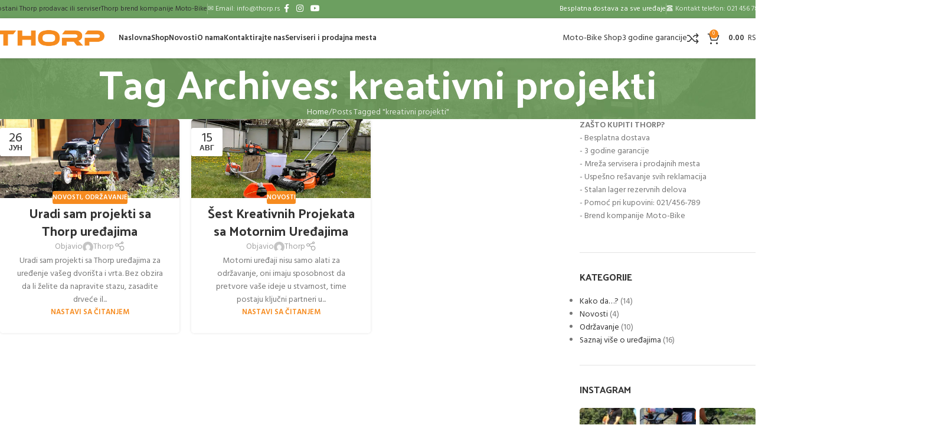

--- FILE ---
content_type: text/html; charset=UTF-8
request_url: https://thorp.rs/tag/kreativni-projekti/
body_size: 27910
content:
<!DOCTYPE html>
<html lang="sr-RS">
<head>
<meta charset="UTF-8">
<link rel="profile" href="https://gmpg.org/xfn/11">
<link rel="pingback" href="https://thorp.rs/xmlrpc.php">
<meta name='robots' content='index, follow, max-image-preview:large, max-snippet:-1, max-video-preview:-1' />
<style>img:is([sizes="auto" i], [sizes^="auto," i]) { contain-intrinsic-size: 3000px 1500px }</style>
<!-- Pixel Cat  Global site tag (gtag.js) - Google Analytics -->
<script async src="https://www.googletagmanager.com/gtag/js?id=G-REY3MJ7C7F"></script>
<script>
window.dataLayer = window.dataLayer || [];
function gtag(){dataLayer.push(arguments);}
gtag('js', new Date());
gtag( 'config', 'G-REY3MJ7C7F' );
</script>
<!-- Pixel Cat Facebook Pixel Code -->
<script>
!function(f,b,e,v,n,t,s){if(f.fbq)return;n=f.fbq=function(){n.callMethod?
n.callMethod.apply(n,arguments):n.queue.push(arguments)};if(!f._fbq)f._fbq=n;
n.push=n;n.loaded=!0;n.version='2.0';n.queue=[];t=b.createElement(e);t.async=!0;
t.src=v;s=b.getElementsByTagName(e)[0];s.parentNode.insertBefore(t,s)}(window,
document,'script','https://connect.facebook.net/en_US/fbevents.js' );
fbq( 'init', '161341176793888', {"client_ip_address":"172.71.118.179","client_user_agent":"Mozilla\/5.0 (compatible; AhrefsBot\/7.0; +http:\/\/ahrefs.com\/robot\/)"} );	</script>
<!-- DO NOT MODIFY -->
<!-- End Facebook Pixel Code -->
<!-- This site is optimized with the Yoast SEO plugin v26.0 - https://yoast.com/wordpress/plugins/seo/ -->
<title>kreativni projekti Archives - Thorp baštenski i šumski alati</title>
<link rel="canonical" href="https://thorp.rs/tag/kreativni-projekti/" />
<meta property="og:locale" content="sr_RS" />
<meta property="og:type" content="article" />
<meta property="og:title" content="kreativni projekti Archives - Thorp baštenski i šumski alati" />
<meta property="og:url" content="https://thorp.rs/tag/kreativni-projekti/" />
<meta property="og:site_name" content="Thorp baštenski i šumski alati" />
<meta name="twitter:card" content="summary_large_image" />
<script type="application/ld+json" class="yoast-schema-graph">{"@context":"https://schema.org","@graph":[{"@type":"CollectionPage","@id":"https://thorp.rs/tag/kreativni-projekti/","url":"https://thorp.rs/tag/kreativni-projekti/","name":"kreativni projekti Archives - Thorp baštenski i šumski alati","isPartOf":{"@id":"https://thorp.rs/#website"},"primaryImageOfPage":{"@id":"https://thorp.rs/tag/kreativni-projekti/#primaryimage"},"image":{"@id":"https://thorp.rs/tag/kreativni-projekti/#primaryimage"},"thumbnailUrl":"https://thorp.rs/wp-content/uploads/2024/06/Uradi-sam-projekti-sa-thorp-uredjajima.webp","breadcrumb":{"@id":"https://thorp.rs/tag/kreativni-projekti/#breadcrumb"},"inLanguage":"sr-RS"},{"@type":"ImageObject","inLanguage":"sr-RS","@id":"https://thorp.rs/tag/kreativni-projekti/#primaryimage","url":"https://thorp.rs/wp-content/uploads/2024/06/Uradi-sam-projekti-sa-thorp-uredjajima.webp","contentUrl":"https://thorp.rs/wp-content/uploads/2024/06/Uradi-sam-projekti-sa-thorp-uredjajima.webp","width":945,"height":417,"caption":"Uradi sam projekti sa thorp uređajima 1"},{"@type":"BreadcrumbList","@id":"https://thorp.rs/tag/kreativni-projekti/#breadcrumb","itemListElement":[{"@type":"ListItem","position":1,"name":"Home","item":"https://thorp.rs/"},{"@type":"ListItem","position":2,"name":"kreativni projekti"}]},{"@type":"WebSite","@id":"https://thorp.rs/#website","url":"https://thorp.rs/","name":"Thorp baštenski i šumski alati","description":"Prodaja trimera, kosačica, motornih testera, bušača, agregata, motornog ulja i još mnogo toga","potentialAction":[{"@type":"SearchAction","target":{"@type":"EntryPoint","urlTemplate":"https://thorp.rs/?s={search_term_string}"},"query-input":{"@type":"PropertyValueSpecification","valueRequired":true,"valueName":"search_term_string"}}],"inLanguage":"sr-RS"}]}</script>
<!-- / Yoast SEO plugin. -->
<link rel='dns-prefetch' href='//fonts.googleapis.com' />
<link rel="alternate" type="application/rss+xml" title="Thorp baštenski i šumski alati &raquo; довод" href="https://thorp.rs/feed/" />
<link rel="alternate" type="application/rss+xml" title="Thorp baštenski i šumski alati &raquo; довод коментара" href="https://thorp.rs/comments/feed/" />
<link rel="alternate" type="application/rss+xml" title="Thorp baštenski i šumski alati &raquo; довод ознаке kreativni projekti" href="https://thorp.rs/tag/kreativni-projekti/feed/" />
<style id='global-styles-inline-css' type='text/css'>
:root{--wp--preset--aspect-ratio--square: 1;--wp--preset--aspect-ratio--4-3: 4/3;--wp--preset--aspect-ratio--3-4: 3/4;--wp--preset--aspect-ratio--3-2: 3/2;--wp--preset--aspect-ratio--2-3: 2/3;--wp--preset--aspect-ratio--16-9: 16/9;--wp--preset--aspect-ratio--9-16: 9/16;--wp--preset--color--black: #000000;--wp--preset--color--cyan-bluish-gray: #abb8c3;--wp--preset--color--white: #ffffff;--wp--preset--color--pale-pink: #f78da7;--wp--preset--color--vivid-red: #cf2e2e;--wp--preset--color--luminous-vivid-orange: #ff6900;--wp--preset--color--luminous-vivid-amber: #fcb900;--wp--preset--color--light-green-cyan: #7bdcb5;--wp--preset--color--vivid-green-cyan: #00d084;--wp--preset--color--pale-cyan-blue: #8ed1fc;--wp--preset--color--vivid-cyan-blue: #0693e3;--wp--preset--color--vivid-purple: #9b51e0;--wp--preset--gradient--vivid-cyan-blue-to-vivid-purple: linear-gradient(135deg,rgba(6,147,227,1) 0%,rgb(155,81,224) 100%);--wp--preset--gradient--light-green-cyan-to-vivid-green-cyan: linear-gradient(135deg,rgb(122,220,180) 0%,rgb(0,208,130) 100%);--wp--preset--gradient--luminous-vivid-amber-to-luminous-vivid-orange: linear-gradient(135deg,rgba(252,185,0,1) 0%,rgba(255,105,0,1) 100%);--wp--preset--gradient--luminous-vivid-orange-to-vivid-red: linear-gradient(135deg,rgba(255,105,0,1) 0%,rgb(207,46,46) 100%);--wp--preset--gradient--very-light-gray-to-cyan-bluish-gray: linear-gradient(135deg,rgb(238,238,238) 0%,rgb(169,184,195) 100%);--wp--preset--gradient--cool-to-warm-spectrum: linear-gradient(135deg,rgb(74,234,220) 0%,rgb(151,120,209) 20%,rgb(207,42,186) 40%,rgb(238,44,130) 60%,rgb(251,105,98) 80%,rgb(254,248,76) 100%);--wp--preset--gradient--blush-light-purple: linear-gradient(135deg,rgb(255,206,236) 0%,rgb(152,150,240) 100%);--wp--preset--gradient--blush-bordeaux: linear-gradient(135deg,rgb(254,205,165) 0%,rgb(254,45,45) 50%,rgb(107,0,62) 100%);--wp--preset--gradient--luminous-dusk: linear-gradient(135deg,rgb(255,203,112) 0%,rgb(199,81,192) 50%,rgb(65,88,208) 100%);--wp--preset--gradient--pale-ocean: linear-gradient(135deg,rgb(255,245,203) 0%,rgb(182,227,212) 50%,rgb(51,167,181) 100%);--wp--preset--gradient--electric-grass: linear-gradient(135deg,rgb(202,248,128) 0%,rgb(113,206,126) 100%);--wp--preset--gradient--midnight: linear-gradient(135deg,rgb(2,3,129) 0%,rgb(40,116,252) 100%);--wp--preset--font-size--small: 13px;--wp--preset--font-size--medium: 20px;--wp--preset--font-size--large: 36px;--wp--preset--font-size--x-large: 42px;--wp--preset--spacing--20: 0.44rem;--wp--preset--spacing--30: 0.67rem;--wp--preset--spacing--40: 1rem;--wp--preset--spacing--50: 1.5rem;--wp--preset--spacing--60: 2.25rem;--wp--preset--spacing--70: 3.38rem;--wp--preset--spacing--80: 5.06rem;--wp--preset--shadow--natural: 6px 6px 9px rgba(0, 0, 0, 0.2);--wp--preset--shadow--deep: 12px 12px 50px rgba(0, 0, 0, 0.4);--wp--preset--shadow--sharp: 6px 6px 0px rgba(0, 0, 0, 0.2);--wp--preset--shadow--outlined: 6px 6px 0px -3px rgba(255, 255, 255, 1), 6px 6px rgba(0, 0, 0, 1);--wp--preset--shadow--crisp: 6px 6px 0px rgba(0, 0, 0, 1);}:where(body) { margin: 0; }.wp-site-blocks > .alignleft { float: left; margin-right: 2em; }.wp-site-blocks > .alignright { float: right; margin-left: 2em; }.wp-site-blocks > .aligncenter { justify-content: center; margin-left: auto; margin-right: auto; }:where(.is-layout-flex){gap: 0.5em;}:where(.is-layout-grid){gap: 0.5em;}.is-layout-flow > .alignleft{float: left;margin-inline-start: 0;margin-inline-end: 2em;}.is-layout-flow > .alignright{float: right;margin-inline-start: 2em;margin-inline-end: 0;}.is-layout-flow > .aligncenter{margin-left: auto !important;margin-right: auto !important;}.is-layout-constrained > .alignleft{float: left;margin-inline-start: 0;margin-inline-end: 2em;}.is-layout-constrained > .alignright{float: right;margin-inline-start: 2em;margin-inline-end: 0;}.is-layout-constrained > .aligncenter{margin-left: auto !important;margin-right: auto !important;}.is-layout-constrained > :where(:not(.alignleft):not(.alignright):not(.alignfull)){margin-left: auto !important;margin-right: auto !important;}body .is-layout-flex{display: flex;}.is-layout-flex{flex-wrap: wrap;align-items: center;}.is-layout-flex > :is(*, div){margin: 0;}body .is-layout-grid{display: grid;}.is-layout-grid > :is(*, div){margin: 0;}body{padding-top: 0px;padding-right: 0px;padding-bottom: 0px;padding-left: 0px;}a:where(:not(.wp-element-button)){text-decoration: none;}:root :where(.wp-element-button, .wp-block-button__link){background-color: #32373c;border-width: 0;color: #fff;font-family: inherit;font-size: inherit;line-height: inherit;padding: calc(0.667em + 2px) calc(1.333em + 2px);text-decoration: none;}.has-black-color{color: var(--wp--preset--color--black) !important;}.has-cyan-bluish-gray-color{color: var(--wp--preset--color--cyan-bluish-gray) !important;}.has-white-color{color: var(--wp--preset--color--white) !important;}.has-pale-pink-color{color: var(--wp--preset--color--pale-pink) !important;}.has-vivid-red-color{color: var(--wp--preset--color--vivid-red) !important;}.has-luminous-vivid-orange-color{color: var(--wp--preset--color--luminous-vivid-orange) !important;}.has-luminous-vivid-amber-color{color: var(--wp--preset--color--luminous-vivid-amber) !important;}.has-light-green-cyan-color{color: var(--wp--preset--color--light-green-cyan) !important;}.has-vivid-green-cyan-color{color: var(--wp--preset--color--vivid-green-cyan) !important;}.has-pale-cyan-blue-color{color: var(--wp--preset--color--pale-cyan-blue) !important;}.has-vivid-cyan-blue-color{color: var(--wp--preset--color--vivid-cyan-blue) !important;}.has-vivid-purple-color{color: var(--wp--preset--color--vivid-purple) !important;}.has-black-background-color{background-color: var(--wp--preset--color--black) !important;}.has-cyan-bluish-gray-background-color{background-color: var(--wp--preset--color--cyan-bluish-gray) !important;}.has-white-background-color{background-color: var(--wp--preset--color--white) !important;}.has-pale-pink-background-color{background-color: var(--wp--preset--color--pale-pink) !important;}.has-vivid-red-background-color{background-color: var(--wp--preset--color--vivid-red) !important;}.has-luminous-vivid-orange-background-color{background-color: var(--wp--preset--color--luminous-vivid-orange) !important;}.has-luminous-vivid-amber-background-color{background-color: var(--wp--preset--color--luminous-vivid-amber) !important;}.has-light-green-cyan-background-color{background-color: var(--wp--preset--color--light-green-cyan) !important;}.has-vivid-green-cyan-background-color{background-color: var(--wp--preset--color--vivid-green-cyan) !important;}.has-pale-cyan-blue-background-color{background-color: var(--wp--preset--color--pale-cyan-blue) !important;}.has-vivid-cyan-blue-background-color{background-color: var(--wp--preset--color--vivid-cyan-blue) !important;}.has-vivid-purple-background-color{background-color: var(--wp--preset--color--vivid-purple) !important;}.has-black-border-color{border-color: var(--wp--preset--color--black) !important;}.has-cyan-bluish-gray-border-color{border-color: var(--wp--preset--color--cyan-bluish-gray) !important;}.has-white-border-color{border-color: var(--wp--preset--color--white) !important;}.has-pale-pink-border-color{border-color: var(--wp--preset--color--pale-pink) !important;}.has-vivid-red-border-color{border-color: var(--wp--preset--color--vivid-red) !important;}.has-luminous-vivid-orange-border-color{border-color: var(--wp--preset--color--luminous-vivid-orange) !important;}.has-luminous-vivid-amber-border-color{border-color: var(--wp--preset--color--luminous-vivid-amber) !important;}.has-light-green-cyan-border-color{border-color: var(--wp--preset--color--light-green-cyan) !important;}.has-vivid-green-cyan-border-color{border-color: var(--wp--preset--color--vivid-green-cyan) !important;}.has-pale-cyan-blue-border-color{border-color: var(--wp--preset--color--pale-cyan-blue) !important;}.has-vivid-cyan-blue-border-color{border-color: var(--wp--preset--color--vivid-cyan-blue) !important;}.has-vivid-purple-border-color{border-color: var(--wp--preset--color--vivid-purple) !important;}.has-vivid-cyan-blue-to-vivid-purple-gradient-background{background: var(--wp--preset--gradient--vivid-cyan-blue-to-vivid-purple) !important;}.has-light-green-cyan-to-vivid-green-cyan-gradient-background{background: var(--wp--preset--gradient--light-green-cyan-to-vivid-green-cyan) !important;}.has-luminous-vivid-amber-to-luminous-vivid-orange-gradient-background{background: var(--wp--preset--gradient--luminous-vivid-amber-to-luminous-vivid-orange) !important;}.has-luminous-vivid-orange-to-vivid-red-gradient-background{background: var(--wp--preset--gradient--luminous-vivid-orange-to-vivid-red) !important;}.has-very-light-gray-to-cyan-bluish-gray-gradient-background{background: var(--wp--preset--gradient--very-light-gray-to-cyan-bluish-gray) !important;}.has-cool-to-warm-spectrum-gradient-background{background: var(--wp--preset--gradient--cool-to-warm-spectrum) !important;}.has-blush-light-purple-gradient-background{background: var(--wp--preset--gradient--blush-light-purple) !important;}.has-blush-bordeaux-gradient-background{background: var(--wp--preset--gradient--blush-bordeaux) !important;}.has-luminous-dusk-gradient-background{background: var(--wp--preset--gradient--luminous-dusk) !important;}.has-pale-ocean-gradient-background{background: var(--wp--preset--gradient--pale-ocean) !important;}.has-electric-grass-gradient-background{background: var(--wp--preset--gradient--electric-grass) !important;}.has-midnight-gradient-background{background: var(--wp--preset--gradient--midnight) !important;}.has-small-font-size{font-size: var(--wp--preset--font-size--small) !important;}.has-medium-font-size{font-size: var(--wp--preset--font-size--medium) !important;}.has-large-font-size{font-size: var(--wp--preset--font-size--large) !important;}.has-x-large-font-size{font-size: var(--wp--preset--font-size--x-large) !important;}
:where(.wp-block-post-template.is-layout-flex){gap: 1.25em;}:where(.wp-block-post-template.is-layout-grid){gap: 1.25em;}
:where(.wp-block-columns.is-layout-flex){gap: 2em;}:where(.wp-block-columns.is-layout-grid){gap: 2em;}
:root :where(.wp-block-pullquote){font-size: 1.5em;line-height: 1.6;}
</style>
<style id='woocommerce-inline-inline-css' type='text/css'>
.woocommerce form .form-row .required { visibility: visible; }
</style>
<link rel='stylesheet' id='elementor-icons-css' href='https://thorp.rs/wp-content/plugins/elementor/assets/lib/eicons/css/elementor-icons.min.css?ver=5.44.0' type='text/css' media='all' />
<link rel='stylesheet' id='elementor-frontend-css' href='https://thorp.rs/wp-content/plugins/elementor/assets/css/frontend.min.css?ver=3.32.2' type='text/css' media='all' />
<link rel='stylesheet' id='elementor-post-2588-css' href='https://thorp.rs/wp-content/uploads/elementor/css/post-2588.css?ver=1764418390' type='text/css' media='all' />
<link rel='stylesheet' id='font-awesome-5-all-css' href='https://thorp.rs/wp-content/plugins/elementor/assets/lib/font-awesome/css/all.min.css?ver=3.32.2' type='text/css' media='all' />
<link rel='stylesheet' id='font-awesome-4-shim-css' href='https://thorp.rs/wp-content/plugins/elementor/assets/lib/font-awesome/css/v4-shims.min.css?ver=3.32.2' type='text/css' media='all' />
<link rel='stylesheet' id='wd-style-base-css' href='https://thorp.rs/wp-content/themes/woodmart/css/parts/base.min.css?ver=8.2.7' type='text/css' media='all' />
<link rel='stylesheet' id='wd-helpers-wpb-elem-css' href='https://thorp.rs/wp-content/themes/woodmart/css/parts/helpers-wpb-elem.min.css?ver=8.2.7' type='text/css' media='all' />
<link rel='stylesheet' id='wd-elementor-base-css' href='https://thorp.rs/wp-content/themes/woodmart/css/parts/int-elem-base.min.css?ver=8.2.7' type='text/css' media='all' />
<link rel='stylesheet' id='wd-woocommerce-base-css' href='https://thorp.rs/wp-content/themes/woodmart/css/parts/woocommerce-base.min.css?ver=8.2.7' type='text/css' media='all' />
<link rel='stylesheet' id='wd-mod-star-rating-css' href='https://thorp.rs/wp-content/themes/woodmart/css/parts/mod-star-rating.min.css?ver=8.2.7' type='text/css' media='all' />
<link rel='stylesheet' id='wd-woocommerce-block-notices-css' href='https://thorp.rs/wp-content/themes/woodmart/css/parts/woo-mod-block-notices.min.css?ver=8.2.7' type='text/css' media='all' />
<link rel='stylesheet' id='wd-wp-blocks-css' href='https://thorp.rs/wp-content/themes/woodmart/css/parts/wp-blocks.min.css?ver=8.2.7' type='text/css' media='all' />
<link rel='stylesheet' id='child-style-css' href='https://thorp.rs/wp-content/themes/woodmart-child/style.css?ver=8.2.7' type='text/css' media='all' />
<link rel='stylesheet' id='wd-header-base-css' href='https://thorp.rs/wp-content/themes/woodmart/css/parts/header-base.min.css?ver=8.2.7' type='text/css' media='all' />
<link rel='stylesheet' id='wd-mod-tools-css' href='https://thorp.rs/wp-content/themes/woodmart/css/parts/mod-tools.min.css?ver=8.2.7' type='text/css' media='all' />
<link rel='stylesheet' id='wd-header-elements-base-css' href='https://thorp.rs/wp-content/themes/woodmart/css/parts/header-el-base.min.css?ver=8.2.7' type='text/css' media='all' />
<link rel='stylesheet' id='wd-social-icons-css' href='https://thorp.rs/wp-content/themes/woodmart/css/parts/el-social-icons.min.css?ver=8.2.7' type='text/css' media='all' />
<link rel='stylesheet' id='wd-mod-nav-menu-label-css' href='https://thorp.rs/wp-content/themes/woodmart/css/parts/mod-nav-menu-label.min.css?ver=8.2.7' type='text/css' media='all' />
<link rel='stylesheet' id='wd-banner-css' href='https://thorp.rs/wp-content/themes/woodmart/css/parts/el-banner.min.css?ver=8.2.7' type='text/css' media='all' />
<link rel='stylesheet' id='wd-banner-btn-hover-css' href='https://thorp.rs/wp-content/themes/woodmart/css/parts/el-banner-btn-hover.min.css?ver=8.2.7' type='text/css' media='all' />
<link rel='stylesheet' id='wd-el-subtitle-style-css' href='https://thorp.rs/wp-content/themes/woodmart/css/parts/el-subtitle-style.min.css?ver=8.2.7' type='text/css' media='all' />
<link rel='stylesheet' id='wd-button-css' href='https://thorp.rs/wp-content/themes/woodmart/css/parts/el-button.min.css?ver=8.2.7' type='text/css' media='all' />
<link rel='stylesheet' id='wd-widget-wd-recent-posts-css' href='https://thorp.rs/wp-content/themes/woodmart/css/parts/widget-wd-recent-posts.min.css?ver=8.2.7' type='text/css' media='all' />
<link rel='stylesheet' id='wd-header-cart-side-css' href='https://thorp.rs/wp-content/themes/woodmart/css/parts/header-el-cart-side.min.css?ver=8.2.7' type='text/css' media='all' />
<link rel='stylesheet' id='wd-header-cart-css' href='https://thorp.rs/wp-content/themes/woodmart/css/parts/header-el-cart.min.css?ver=8.2.7' type='text/css' media='all' />
<link rel='stylesheet' id='wd-widget-shopping-cart-css' href='https://thorp.rs/wp-content/themes/woodmart/css/parts/woo-widget-shopping-cart.min.css?ver=8.2.7' type='text/css' media='all' />
<link rel='stylesheet' id='wd-widget-product-list-css' href='https://thorp.rs/wp-content/themes/woodmart/css/parts/woo-widget-product-list.min.css?ver=8.2.7' type='text/css' media='all' />
<link rel='stylesheet' id='wd-page-title-css' href='https://thorp.rs/wp-content/themes/woodmart/css/parts/page-title.min.css?ver=8.2.7' type='text/css' media='all' />
<link rel='stylesheet' id='wd-blog-loop-base-css' href='https://thorp.rs/wp-content/themes/woodmart/css/parts/blog-loop-base.min.css?ver=8.2.7' type='text/css' media='all' />
<link rel='stylesheet' id='wd-post-types-mod-predefined-css' href='https://thorp.rs/wp-content/themes/woodmart/css/parts/post-types-mod-predefined.min.css?ver=8.2.7' type='text/css' media='all' />
<link rel='stylesheet' id='wd-blog-loop-design-masonry-css' href='https://thorp.rs/wp-content/themes/woodmart/css/parts/blog-loop-design-masonry.min.css?ver=8.2.7' type='text/css' media='all' />
<link rel='stylesheet' id='wd-post-types-mod-categories-style-bg-css' href='https://thorp.rs/wp-content/themes/woodmart/css/parts/post-types-mod-categories-style-bg.min.css?ver=8.2.7' type='text/css' media='all' />
<link rel='stylesheet' id='wd-post-types-mod-date-style-bg-css' href='https://thorp.rs/wp-content/themes/woodmart/css/parts/post-types-mod-date-style-bg.min.css?ver=8.2.7' type='text/css' media='all' />
<link rel='stylesheet' id='wd-blog-mod-author-css' href='https://thorp.rs/wp-content/themes/woodmart/css/parts/blog-mod-author.min.css?ver=8.2.7' type='text/css' media='all' />
<link rel='stylesheet' id='wd-off-canvas-sidebar-css' href='https://thorp.rs/wp-content/themes/woodmart/css/parts/opt-off-canvas-sidebar.min.css?ver=8.2.7' type='text/css' media='all' />
<link rel='stylesheet' id='wd-widget-nav-css' href='https://thorp.rs/wp-content/themes/woodmart/css/parts/widget-nav.min.css?ver=8.2.7' type='text/css' media='all' />
<link rel='stylesheet' id='wd-instagram-css' href='https://thorp.rs/wp-content/themes/woodmart/css/parts/el-instagram.min.css?ver=8.2.7' type='text/css' media='all' />
<link rel='stylesheet' id='wd-widget-collapse-css' href='https://thorp.rs/wp-content/themes/woodmart/css/parts/opt-widget-collapse.min.css?ver=8.2.7' type='text/css' media='all' />
<link rel='stylesheet' id='wd-footer-base-css' href='https://thorp.rs/wp-content/themes/woodmart/css/parts/footer-base.min.css?ver=8.2.7' type='text/css' media='all' />
<link rel='stylesheet' id='wd-info-box-css' href='https://thorp.rs/wp-content/themes/woodmart/css/parts/el-info-box.min.css?ver=8.2.7' type='text/css' media='all' />
<link rel='stylesheet' id='wd-section-title-css' href='https://thorp.rs/wp-content/themes/woodmart/css/parts/el-section-title.min.css?ver=8.2.7' type='text/css' media='all' />
<link rel='stylesheet' id='wd-scroll-top-css' href='https://thorp.rs/wp-content/themes/woodmart/css/parts/opt-scrolltotop.min.css?ver=8.2.7' type='text/css' media='all' />
<link rel='stylesheet' id='wd-wd-search-form-css' href='https://thorp.rs/wp-content/themes/woodmart/css/parts/wd-search-form.min.css?ver=8.2.7' type='text/css' media='all' />
<link rel='stylesheet' id='wd-wd-search-results-css' href='https://thorp.rs/wp-content/themes/woodmart/css/parts/wd-search-results.min.css?ver=8.2.7' type='text/css' media='all' />
<link rel='stylesheet' id='wd-wd-search-dropdown-css' href='https://thorp.rs/wp-content/themes/woodmart/css/parts/wd-search-dropdown.min.css?ver=8.2.7' type='text/css' media='all' />
<link rel='stylesheet' id='wd-bottom-toolbar-css' href='https://thorp.rs/wp-content/themes/woodmart/css/parts/opt-bottom-toolbar.min.css?ver=8.2.7' type='text/css' media='all' />
<link rel='stylesheet' id='wd-mod-sticky-sidebar-opener-css' href='https://thorp.rs/wp-content/themes/woodmart/css/parts/mod-sticky-sidebar-opener.min.css?ver=8.2.7' type='text/css' media='all' />
<link rel='stylesheet' id='xts-style-theme_settings_default-css' href='https://thorp.rs/wp-content/uploads/2025/10/xts-theme_settings_default-1760518204.css?ver=8.2.7' type='text/css' media='all' />
<link rel='stylesheet' id='xts-google-fonts-css' href='https://fonts.googleapis.com/css?family=Hind%3A400%2C600%7CPalanquin+Dark%3A400%2C600%7CLato%3A400%2C700&#038;ver=8.2.7' type='text/css' media='all' />
<link rel='stylesheet' id='elementor-gf-local-roboto-css' href='https://thorp.rs/wp-content/uploads/elementor/google-fonts/css/roboto.css?ver=1745912577' type='text/css' media='all' />
<link rel='stylesheet' id='elementor-gf-local-robotoslab-css' href='https://thorp.rs/wp-content/uploads/elementor/google-fonts/css/robotoslab.css?ver=1745912581' type='text/css' media='all' />
<script type="text/javascript" src="https://thorp.rs/wp-includes/js/jquery/jquery.min.js?ver=3.7.1" id="jquery-core-js"></script>
<script type="text/javascript" src="https://thorp.rs/wp-includes/js/jquery/jquery-migrate.min.js?ver=3.4.1" id="jquery-migrate-js"></script>
<script type="text/javascript" src="https://thorp.rs/wp-content/plugins/woocommerce/assets/js/jquery-blockui/jquery.blockUI.min.js?ver=2.7.0-wc.10.2.1" id="jquery-blockui-js" defer="defer" data-wp-strategy="defer"></script>
<script type="text/javascript" id="wc-add-to-cart-js-extra">
/* <![CDATA[ */
var wc_add_to_cart_params = {"ajax_url":"\/wp-admin\/admin-ajax.php","wc_ajax_url":"\/?wc-ajax=%%endpoint%%","i18n_view_cart":"Pregled korpe","cart_url":"https:\/\/thorp.rs\/korpa\/","is_cart":"","cart_redirect_after_add":"no"};
/* ]]> */
</script>
<script type="text/javascript" src="https://thorp.rs/wp-content/plugins/woocommerce/assets/js/frontend/add-to-cart.min.js?ver=10.2.1" id="wc-add-to-cart-js" defer="defer" data-wp-strategy="defer"></script>
<script type="text/javascript" src="https://thorp.rs/wp-content/plugins/woocommerce/assets/js/js-cookie/js.cookie.min.js?ver=2.1.4-wc.10.2.1" id="js-cookie-js" defer="defer" data-wp-strategy="defer"></script>
<script type="text/javascript" id="woocommerce-js-extra">
/* <![CDATA[ */
var woocommerce_params = {"ajax_url":"\/wp-admin\/admin-ajax.php","wc_ajax_url":"\/?wc-ajax=%%endpoint%%","i18n_password_show":"\u041f\u0440\u0438\u043a\u0430\u0436\u0438 \u043b\u043e\u0437\u0438\u043d\u043a\u0443","i18n_password_hide":"\u0421\u0430\u043a\u0440\u0438\u0458 \u043b\u043e\u0437\u0438\u043d\u043a\u0443"};
/* ]]> */
</script>
<script type="text/javascript" src="https://thorp.rs/wp-content/plugins/woocommerce/assets/js/frontend/woocommerce.min.js?ver=10.2.1" id="woocommerce-js" defer="defer" data-wp-strategy="defer"></script>
<script type="text/javascript" src="https://thorp.rs/wp-content/themes/woodmart/js/libs/device.min.js?ver=8.2.7" id="wd-device-library-js"></script>
<script type="text/javascript" src="https://thorp.rs/wp-content/themes/woodmart/js/scripts/global/scrollBar.min.js?ver=8.2.7" id="wd-scrollbar-js"></script>
<script type="text/javascript" src="https://thorp.rs/wp-content/plugins/elementor/assets/lib/font-awesome/js/v4-shims.min.js?ver=3.32.2" id="font-awesome-4-shim-js"></script>
<link rel="https://api.w.org/" href="https://thorp.rs/wp-json/" /><link rel="alternate" title="JSON" type="application/json" href="https://thorp.rs/wp-json/wp/v2/tags/115" /><link rel="EditURI" type="application/rsd+xml" title="RSD" href="https://thorp.rs/xmlrpc.php?rsd" />
<meta name="generator" content="WordPress 6.8.3" />
<meta name="generator" content="WooCommerce 10.2.1" />
<meta name="viewport" content="width=device-width, initial-scale=1.0, maximum-scale=1.0, user-scalable=no">
<noscript><style>.woocommerce-product-gallery{ opacity: 1 !important; }</style></noscript>
<meta name="generator" content="Elementor 3.32.2; features: additional_custom_breakpoints; settings: css_print_method-external, google_font-enabled, font_display-auto">
<style>
.e-con.e-parent:nth-of-type(n+4):not(.e-lazyloaded):not(.e-no-lazyload),
.e-con.e-parent:nth-of-type(n+4):not(.e-lazyloaded):not(.e-no-lazyload) * {
background-image: none !important;
}
@media screen and (max-height: 1024px) {
.e-con.e-parent:nth-of-type(n+3):not(.e-lazyloaded):not(.e-no-lazyload),
.e-con.e-parent:nth-of-type(n+3):not(.e-lazyloaded):not(.e-no-lazyload) * {
background-image: none !important;
}
}
@media screen and (max-height: 640px) {
.e-con.e-parent:nth-of-type(n+2):not(.e-lazyloaded):not(.e-no-lazyload),
.e-con.e-parent:nth-of-type(n+2):not(.e-lazyloaded):not(.e-no-lazyload) * {
background-image: none !important;
}
}
</style>
<link rel="icon" href="https://thorp.rs/wp-content/uploads/2024/11/Thorp-favicon-150x150.png" sizes="32x32" />
<link rel="icon" href="https://thorp.rs/wp-content/uploads/2024/11/Thorp-favicon-300x300.png" sizes="192x192" />
<link rel="apple-touch-icon" href="https://thorp.rs/wp-content/uploads/2024/11/Thorp-favicon-300x300.png" />
<meta name="msapplication-TileImage" content="https://thorp.rs/wp-content/uploads/2024/11/Thorp-favicon-300x300.png" />
<style type="text/css" id="wp-custom-css">
.woocommerce-Price-currencySymbol {
display: none;
}
.woocommerce-Price-amount::after {
content: " RSD";
font-weight: normal;
font-size: inherit;
}
</style>
<style>
</style>			<style id="wd-style-header_383034-css" data-type="wd-style-header_383034">
:root{
--wd-top-bar-h: 30px;
--wd-top-bar-sm-h: 30px;
--wd-top-bar-sticky-h: 30px;
--wd-top-bar-brd-w: 1px;
--wd-header-general-h: 67px;
--wd-header-general-sm-h: 60px;
--wd-header-general-sticky-h: 60px;
--wd-header-general-brd-w: 1px;
--wd-header-bottom-h: 50px;
--wd-header-bottom-sm-h: .00001px;
--wd-header-bottom-sticky-h: .00001px;
--wd-header-bottom-brd-w: 1px;
--wd-header-clone-h: .00001px;
--wd-header-brd-w: calc(var(--wd-top-bar-brd-w) + var(--wd-header-general-brd-w) + var(--wd-header-bottom-brd-w));
--wd-header-h: calc(var(--wd-top-bar-h) + var(--wd-header-general-h) + var(--wd-header-bottom-h) + var(--wd-header-brd-w));
--wd-header-sticky-h: calc(var(--wd-top-bar-sticky-h) + var(--wd-header-general-sticky-h) + var(--wd-header-bottom-sticky-h) + var(--wd-header-clone-h) + var(--wd-header-brd-w));
--wd-header-sm-h: calc(var(--wd-top-bar-sm-h) + var(--wd-header-general-sm-h) + var(--wd-header-bottom-sm-h) + var(--wd-header-brd-w));
}
.whb-top-bar .wd-dropdown {
margin-top: -5px;
}
.whb-top-bar .wd-dropdown:after {
height: 5px;
}
.whb-sticked .whb-top-bar .wd-dropdown:not(.sub-sub-menu) {
margin-top: -5px;
}
.whb-sticked .whb-top-bar .wd-dropdown:not(.sub-sub-menu):after {
height: 5px;
}
.whb-sticked .whb-general-header .wd-dropdown:not(.sub-sub-menu) {
margin-top: 10px;
}
.whb-sticked .whb-general-header .wd-dropdown:not(.sub-sub-menu):after {
height: 20px;
}
:root:has(.whb-top-bar.whb-border-boxed) {
--wd-top-bar-brd-w: .00001px;
}
@media (max-width: 1024px) {
:root:has(.whb-top-bar.whb-hidden-mobile) {
--wd-top-bar-brd-w: .00001px;
}
}
:root:has(.whb-general-header.whb-border-boxed) {
--wd-header-general-brd-w: .00001px;
}
@media (max-width: 1024px) {
:root:has(.whb-general-header.whb-hidden-mobile) {
--wd-header-general-brd-w: .00001px;
}
}
:root:has(.whb-header-bottom.whb-border-boxed) {
--wd-header-bottom-brd-w: .00001px;
}
@media (max-width: 1024px) {
:root:has(.whb-header-bottom.whb-hidden-mobile) {
--wd-header-bottom-brd-w: .00001px;
}
}
.whb-header-bottom .wd-dropdown {
margin-top: 5px;
}
.whb-header-bottom .wd-dropdown:after {
height: 15px;
}
.whb-top-bar {
background-color: rgba(108, 159, 96, 1);border-color: rgba(129, 129, 120, 0.2);border-bottom-width: 1px;border-bottom-style: solid;
}
.whb-general-header {
border-color: rgba(232, 232, 232, 1);border-bottom-width: 1px;border-bottom-style: solid;
}
.whb-header-bottom {
border-color: rgba(232, 232, 232, 1);border-bottom-width: 1px;border-bottom-style: solid;
}
</style>
</head>
<body class="archive tag tag-kreativni-projekti tag-115 wp-theme-woodmart wp-child-theme-woodmart-child theme-woodmart woocommerce-no-js wrapper-custom  categories-accordion-on woodmart-archive-blog woodmart-ajax-shop-on sticky-toolbar-on elementor-default elementor-kit-2588">
<script type="text/javascript" id="wd-flicker-fix">// Flicker fix.</script>	
<div class="wd-page-wrapper website-wrapper">
<header class="whb-header whb-header_383034 whb-sticky-shadow whb-scroll-stick whb-sticky-real">
<div class="whb-main-header">
<div class="whb-row whb-top-bar whb-sticky-row whb-with-bg whb-border-fullwidth whb-color-light whb-flex-flex-middle">
<div class="container">
<div class="whb-flex-row whb-top-bar-inner">
<div class="whb-column whb-col-left whb-column5 whb-visible-lg">
<div class="wd-header-nav wd-header-secondary-nav whb-0l2f36pca4sfzivc7ntf text-right" role="navigation" aria-label="Secondary navigation">
<ul id="menu-top-bar-right" class="menu wd-nav wd-nav-secondary wd-style-separated wd-gap-s"><li id="menu-item-8417" class="woodmart-open-newsletter menu-item menu-item-type-custom menu-item-object-custom menu-item-8417 item-level-0 menu-simple-dropdown wd-event-hover" ><a href="https://thorp.rs/kontaktirajte-nas/" class="woodmart-nav-link"><span class="nav-link-text">Postani Thorp prodavac ili serviser</span></a></li>
<li id="menu-item-8418" class="menu-item menu-item-type-custom menu-item-object-custom menu-item-8418 item-level-0 menu-simple-dropdown wd-event-hover" ><a target="_blank" href="https://motobikeshop.rs/" class="woodmart-nav-link"><span class="nav-link-text">Thorp brend kompanije Moto-Bike</span></a></li>
</ul></div>
<div class="wd-header-divider whb-divider-default whb-4fjqg85ama0row20rbmu"></div>
<div class="wd-header-text reset-last-child whb-7ep4ilcbgn5rhkxfgo1t">✉ Email: <a href="/cdn-cgi/l/email-protection" class="__cf_email__" data-cfemail="92fbfcf4fdd2e6fafde0e2bce0e1">[email&#160;protected]</a></div>
</div>
<div class="whb-column whb-col-center whb-column6 whb-visible-lg">
<div
class=" wd-social-icons wd-style-default wd-size-small social-follow wd-shape-circle  whb-43k0qayz7gg36f2jmmhk color-scheme-light text-center">
<a rel="noopener noreferrer nofollow" href="https://www.facebook.com/thorpbymotobike" target="_blank" class=" wd-social-icon social-facebook" aria-label="Facebook social link">
<span class="wd-icon"></span>
</a>
<a rel="noopener noreferrer nofollow" href="https://www.instagram.com/bastenski_i_sumski_alati/" target="_blank" class=" wd-social-icon social-instagram" aria-label="Instagram social link">
<span class="wd-icon"></span>
</a>
<a rel="noopener noreferrer nofollow" href="https://www.youtube.com/channel/UC6lyDJUVsRygNgP4lkTdjqQ" target="_blank" class=" wd-social-icon social-youtube" aria-label="YouTube social link">
<span class="wd-icon"></span>
</a>
</div>
</div>
<div class="whb-column whb-col-right whb-column7 whb-visible-lg">
<div class="wd-header-text reset-last-child whb-wkm2or5wryt17n9gte4c wd-inline"><span style="color: #ffffff;">Besplatna dostava za sve uređaje</span></div>
<div class="wd-header-divider whb-divider-default whb-dc0qna21np9or9v31khg"></div>
<div class="wd-header-text reset-last-child whb-ovtk9vw3oinjm21ynjao">🕿 Kontakt telefon: 021 456 789</div>
</div>
<div class="whb-column whb-col-mobile whb-column_mobile1 whb-hidden-lg">
<div class="wd-header-text reset-last-child whb-xgmaw6i6f6ypl7xew1ll"><p style="text-align: center;"><strong><span style="color: #ffffff;">Preko 30.000 rezervnih delova na <a style="color: #ffffff;" href="https://motobikeshop.rs/" target="_blank" rel="noopener">MOTO-BIKE WEB SHOPU</a></span></strong></p></div>
</div>
</div>
</div>
</div>
<div class="whb-row whb-general-header whb-sticky-row whb-without-bg whb-border-fullwidth whb-color-dark whb-with-shadow whb-flex-flex-middle">
<div class="container">
<div class="whb-flex-row whb-general-header-inner">
<div class="whb-column whb-col-left whb-column8 whb-visible-lg">
<div class="site-logo whb-gs8bcnxektjsro21n657">
<a href="https://thorp.rs/" class="wd-logo wd-main-logo" rel="home" aria-label="Site logo">
<img fetchpriority="high" width="1500" height="269" src="https://thorp.rs/wp-content/uploads/2022/10/thorp-testere-trimeri-kosacice.png" class="attachment-full size-full" alt="" style="max-width:191px;" decoding="async" srcset="https://thorp.rs/wp-content/uploads/2022/10/thorp-testere-trimeri-kosacice.png 1500w, https://thorp.rs/wp-content/uploads/2022/10/thorp-testere-trimeri-kosacice-1000x179.png 1000w, https://thorp.rs/wp-content/uploads/2022/10/thorp-testere-trimeri-kosacice-400x72.png 400w, https://thorp.rs/wp-content/uploads/2022/10/thorp-testere-trimeri-kosacice-1300x233.png 1300w, https://thorp.rs/wp-content/uploads/2022/10/thorp-testere-trimeri-kosacice-768x138.png 768w, https://thorp.rs/wp-content/uploads/2022/10/thorp-testere-trimeri-kosacice-860x154.png 860w" sizes="(max-width: 1500px) 100vw, 1500px" />	</a>
</div>
</div>
<div class="whb-column whb-col-center whb-column9 whb-visible-lg">
<div class="whb-space-element whb-bl9ba3piar26qqnzgblk " style="width:20px;"></div>
<div class="wd-header-nav wd-header-main-nav text-left wd-design-1 whb-6kgdkbvf12frej4dofvj" role="navigation" aria-label="Main navigation">
<ul id="menu-main-navigation" class="menu wd-nav wd-nav-main wd-style-default wd-gap-s"><li id="menu-item-8486" class="menu-item menu-item-type-post_type menu-item-object-page menu-item-home menu-item-8486 item-level-0 menu-mega-dropdown wd-event-hover" ><a href="https://thorp.rs/" class="woodmart-nav-link"><span class="nav-link-text">Naslovna</span></a></li>
<li id="menu-item-8489" class="menu-item menu-item-type-post_type menu-item-object-page menu-item-8489 item-level-0 menu-mega-dropdown wd-event-hover menu-item-has-children" ><a href="https://thorp.rs/shop/" class="woodmart-nav-link"><span class="nav-link-text">Shop</span></a>
<div class="wd-dropdown-menu wd-dropdown wd-design-full-width color-scheme-dark">
<div class="container wd-entry-content">
<link rel="stylesheet" id="elementor-post-716-css" href="https://thorp.rs/wp-content/uploads/elementor/css/post-716.css?ver=1764418391" type="text/css" media="all">
<div data-elementor-type="wp-post" data-elementor-id="716" class="elementor elementor-716">
<section class="wd-negative-gap elementor-section elementor-top-section elementor-element elementor-element-128634b6 elementor-section-boxed elementor-section-height-default elementor-section-height-default" data-id="128634b6" data-element_type="section">
<div class="elementor-container elementor-column-gap-no">
<div class="elementor-column elementor-col-33 elementor-top-column elementor-element elementor-element-a22391b" data-id="a22391b" data-element_type="column">
<div class="elementor-widget-wrap elementor-element-populated">
<section class="wd-negative-gap elementor-section elementor-inner-section elementor-element elementor-element-2cf54108 elementor-section-boxed elementor-section-height-default elementor-section-height-default" data-id="2cf54108" data-element_type="section">
<div class="elementor-container elementor-column-gap-default">
<div class="elementor-column elementor-col-33 elementor-inner-column elementor-element elementor-element-4a77e0d9" data-id="4a77e0d9" data-element_type="column">
<div class="elementor-widget-wrap elementor-element-populated">
<div class="elementor-element elementor-element-b2c86dc elementor-widget elementor-widget-wd_image_or_svg" data-id="b2c86dc" data-element_type="widget" data-widget_type="wd_image_or_svg.default">
<div class="elementor-widget-container">
<div class="wd-image text-left">
<img width="120" height="120" src="https://thorp.rs/wp-content/uploads/2021/08/TH50PL1-120x120.webp" class="attachment-120x120 size-120x120" alt="Thorp trimeri, testere, kosačice, agregati, pumpe za vodu, prskalice, atomizeri, freze" decoding="async" srcset="https://thorp.rs/wp-content/uploads/2021/08/TH50PL1-120x120.webp 120w, https://thorp.rs/wp-content/uploads/2021/08/TH50PL1-300x300.webp 300w, https://thorp.rs/wp-content/uploads/2021/08/TH50PL1-800x800.webp 800w, https://thorp.rs/wp-content/uploads/2021/08/TH50PL1-150x150.webp 150w, https://thorp.rs/wp-content/uploads/2021/08/TH50PL1-768x768.webp 768w, https://thorp.rs/wp-content/uploads/2021/08/TH50PL1-860x860.webp 860w, https://thorp.rs/wp-content/uploads/2021/08/TH50PL1-430x430.webp 430w, https://thorp.rs/wp-content/uploads/2021/08/TH50PL1-700x700.webp 700w, https://thorp.rs/wp-content/uploads/2021/08/TH50PL1.webp 1000w" sizes="(max-width: 120px) 100vw, 120px" />					</div>
</div>
</div>
</div>
</div>
<div class="elementor-column elementor-col-66 elementor-top-column elementor-element elementor-element-1095c07c" data-id="1095c07c" data-element_type="column">
<div class="elementor-widget-wrap elementor-element-populated">
<div class="elementor-element elementor-element-4b0b1fcf elementor-widget elementor-widget-wd_extra_menu_list" data-id="4b0b1fcf" data-element_type="widget" data-widget_type="wd_extra_menu_list.default">
<div class="elementor-widget-container">
<ul class="wd-sub-menu wd-sub-accented  mega-menu-list">
<li class="item-with-label item-label-primary">
<a  href="https://thorp.rs/product-category/kosacice/">
Motorne kosačice							
</a>
<ul class="sub-sub-menu">
<li class="item-with-label item-label-primary">
<a  href="https://thorp.rs/product/samohodna-motorna-kosacica-thorp-th46ps/">
Thorp kosačica TH46PS - samohodna									
</a>
</li>
<li class="item-with-label item-label-primary">
<a  href="https://thorp.rs/product/samohodna-motorna-kosacica-thorp-th51bs/">
Thorp kosačica TH51BS - samohodna									
</a>
</li>
<li class="item-with-label item-label-primary">
<a  href="https://thorp.rs/product/motorna-kosacica-thorp-th46p/">
Thorp kosačica TH46P									
</a>
</li>
<li class="item-with-label item-label-primary">
<a  href="https://thorp.rs/product/motorna-kosacica-thorp-th50pl/">
Thorp kosačica TH50PL									
</a>
</li>
</ul>
</li>
</ul>
</div>
</div>
</div>
</div>
</div>
</section>
<section class="wd-negative-gap elementor-section elementor-inner-section elementor-element elementor-element-7e274464 elementor-section-boxed elementor-section-height-default elementor-section-height-default" data-id="7e274464" data-element_type="section">
<div class="elementor-container elementor-column-gap-default">
<div class="elementor-column elementor-col-33 elementor-inner-column elementor-element elementor-element-2e2834ea" data-id="2e2834ea" data-element_type="column">
<div class="elementor-widget-wrap elementor-element-populated">
<div class="elementor-element elementor-element-15d3c5c elementor-widget elementor-widget-wd_image_or_svg" data-id="15d3c5c" data-element_type="widget" data-widget_type="wd_image_or_svg.default">
<div class="elementor-widget-container">
<div class="wd-image text-left">
<img width="110" height="110" src="https://thorp.rs/wp-content/uploads/2021/08/TH5202-110x110.webp" class="attachment-110x110 size-110x110" alt="Thorp trimeri, testere, kosačice, agregati, pumpe za vodu, prskalice, atomizeri, freze" decoding="async" srcset="https://thorp.rs/wp-content/uploads/2021/08/TH5202-110x110.webp 110w, https://thorp.rs/wp-content/uploads/2021/08/TH5202-300x300.webp 300w, https://thorp.rs/wp-content/uploads/2021/08/TH5202-800x800.webp 800w, https://thorp.rs/wp-content/uploads/2021/08/TH5202-150x150.webp 150w, https://thorp.rs/wp-content/uploads/2021/08/TH5202-768x768.webp 768w, https://thorp.rs/wp-content/uploads/2021/08/TH5202-860x860.webp 860w, https://thorp.rs/wp-content/uploads/2021/08/TH5202-430x430.webp 430w, https://thorp.rs/wp-content/uploads/2021/08/TH5202-700x700.webp 700w, https://thorp.rs/wp-content/uploads/2021/08/TH5202.webp 1000w" sizes="(max-width: 110px) 100vw, 110px" />					</div>
</div>
</div>
</div>
</div>
<div class="elementor-column elementor-col-66 elementor-top-column elementor-element elementor-element-1270a227" data-id="1270a227" data-element_type="column">
<div class="elementor-widget-wrap elementor-element-populated">
<div class="elementor-element elementor-element-3dc7c028 elementor-widget elementor-widget-wd_extra_menu_list" data-id="3dc7c028" data-element_type="widget" data-widget_type="wd_extra_menu_list.default">
<div class="elementor-widget-container">
<ul class="wd-sub-menu wd-sub-accented  mega-menu-list">
<li class="item-with-label item-label-primary">
<a  href="https://thorp.rs/product-category/trimeri/">
Motorni trimeri							
</a>
<ul class="sub-sub-menu">
<li class="item-with-label item-label-primary">
<a  href="https://thorp.rs/product/motorni-trimer-thorp-th431e-sa-elektro-startom/">
Thorp trimer TH431E									
</a>
</li>
<li class="item-with-label item-label-primary">
<a  href="https://thorp.rs/product/motorni-trimer-thorp-th520/">
Thorp trimer TH520									
</a>
</li>
<li class="item-with-label item-label-primary">
<a  href="https://thorp.rs/product/motorni-trimer-3u1-thorp-mf431/">
Thorp trimer MF431									
</a>
</li>
<li class="item-with-label item-label-primary">
<a  href="https://thorp.rs/product/motorni-trimer-thorp-th520av-anti-vibro/">
Thorp trimer TH520AV									
</a>
</li>
<li class="item-with-label item-label-primary">
<a  href="https://thorp.rs/product/motorni-trimer-na-kolicima-thorp-th520wbc/">
Thorp trimer TH520WBC									
</a>
</li>
</ul>
</li>
</ul>
</div>
</div>
</div>
</div>
</div>
</section>
<section class="wd-negative-gap elementor-section elementor-inner-section elementor-element elementor-element-2e341b12 elementor-section-boxed elementor-section-height-default elementor-section-height-default" data-id="2e341b12" data-element_type="section">
<div class="elementor-container elementor-column-gap-default">
<div class="elementor-column elementor-col-33 elementor-inner-column elementor-element elementor-element-5e84e496" data-id="5e84e496" data-element_type="column">
<div class="elementor-widget-wrap elementor-element-populated">
<div class="elementor-element elementor-element-2d4edfc elementor-widget elementor-widget-wd_image_or_svg" data-id="2d4edfc" data-element_type="widget" data-widget_type="wd_image_or_svg.default">
<div class="elementor-widget-container">
<div class="wd-image text-left">
<img loading="lazy" width="110" height="110" src="https://thorp.rs/wp-content/uploads/2021/08/THCS520A5-110x110.webp" class="attachment-110x110 size-110x110" alt="Thorp trimeri, testere, kosačice, agregati, pumpe za vodu, prskalice, atomizeri, freze" decoding="async" srcset="https://thorp.rs/wp-content/uploads/2021/08/THCS520A5-110x110.webp 110w, https://thorp.rs/wp-content/uploads/2021/08/THCS520A5-300x300.webp 300w, https://thorp.rs/wp-content/uploads/2021/08/THCS520A5-800x800.webp 800w, https://thorp.rs/wp-content/uploads/2021/08/THCS520A5-150x150.webp 150w, https://thorp.rs/wp-content/uploads/2021/08/THCS520A5-768x768.webp 768w, https://thorp.rs/wp-content/uploads/2021/08/THCS520A5-860x860.webp 860w, https://thorp.rs/wp-content/uploads/2021/08/THCS520A5-430x430.webp 430w, https://thorp.rs/wp-content/uploads/2021/08/THCS520A5-700x700.webp 700w, https://thorp.rs/wp-content/uploads/2021/08/THCS520A5.webp 1000w" sizes="(max-width: 110px) 100vw, 110px" />					</div>
</div>
</div>
</div>
</div>
<div class="elementor-column elementor-col-66 elementor-top-column elementor-element elementor-element-3349d791" data-id="3349d791" data-element_type="column">
<div class="elementor-widget-wrap elementor-element-populated">
<div class="elementor-element elementor-element-2bf39679 elementor-widget elementor-widget-wd_extra_menu_list" data-id="2bf39679" data-element_type="widget" data-widget_type="wd_extra_menu_list.default">
<div class="elementor-widget-container">
<ul class="wd-sub-menu wd-sub-accented  mega-menu-list">
<li class="item-with-label item-label-primary">
<a  href="https://thorp.rs/product-category/motorne-testere/">
Motorne testere							
</a>
<ul class="sub-sub-menu">
<li class="item-with-label item-label-primary">
<a  href="https://thorp.rs/product/motorna-testera-thorp-cs520a/">
Thorp testera THCS520A									
</a>
</li>
<li class="item-with-label item-label-primary">
<a  href="https://thorp.rs/product/motorna-testera-thorp-cs650/">
Thorp testera THCS650									
</a>
</li>
<li class="item-with-label item-label-primary">
<a  href="https://thorp.rs/product/motorna-testera-thorp-cs598-598cc-3-5hp/">
Thorp testera THCS598									
</a>
</li>
</ul>
</li>
</ul>
</div>
</div>
</div>
</div>
</div>
</section>
<section class="wd-negative-gap elementor-section elementor-inner-section elementor-element elementor-element-c49526a elementor-section-boxed elementor-section-height-default elementor-section-height-default" data-id="c49526a" data-element_type="section">
<div class="elementor-container elementor-column-gap-default">
<div class="elementor-column elementor-col-33 elementor-inner-column elementor-element elementor-element-8da870e" data-id="8da870e" data-element_type="column">
<div class="elementor-widget-wrap elementor-element-populated">
<div class="elementor-element elementor-element-6dcc1e1 elementor-widget elementor-widget-wd_image_or_svg" data-id="6dcc1e1" data-element_type="widget" data-widget_type="wd_image_or_svg.default">
<div class="elementor-widget-container">
<div class="wd-image text-left">
<img loading="lazy" width="110" height="110" src="https://thorp.rs/wp-content/uploads/2024/03/TH61251-110x110.webp" class="attachment-110x110 size-110x110" alt="" decoding="async" srcset="https://thorp.rs/wp-content/uploads/2024/03/TH61251-110x110.webp 110w, https://thorp.rs/wp-content/uploads/2024/03/TH61251-300x300.webp 300w, https://thorp.rs/wp-content/uploads/2024/03/TH61251-800x800.webp 800w, https://thorp.rs/wp-content/uploads/2024/03/TH61251-150x150.webp 150w, https://thorp.rs/wp-content/uploads/2024/03/TH61251-768x768.webp 768w, https://thorp.rs/wp-content/uploads/2024/03/TH61251-860x860.webp 860w, https://thorp.rs/wp-content/uploads/2024/03/TH61251-430x430.webp 430w, https://thorp.rs/wp-content/uploads/2024/03/TH61251-700x700.webp 700w, https://thorp.rs/wp-content/uploads/2024/03/TH61251.webp 1000w" sizes="(max-width: 110px) 100vw, 110px" />					</div>
</div>
</div>
</div>
</div>
<div class="elementor-column elementor-col-66 elementor-top-column elementor-element elementor-element-6290d87" data-id="6290d87" data-element_type="column">
<div class="elementor-widget-wrap elementor-element-populated">
<div class="elementor-element elementor-element-a3d2b2b elementor-widget elementor-widget-wd_extra_menu_list" data-id="a3d2b2b" data-element_type="widget" data-widget_type="wd_extra_menu_list.default">
<div class="elementor-widget-container">
<ul class="wd-sub-menu wd-sub-accented  mega-menu-list">
<li class="item-with-label item-label-primary">
<a  href="https://thorp.rs/product-category/elektricni-uredjaji/">
Električni uređaji							
</a>
<ul class="sub-sub-menu">
<li class="item-with-label item-label-primary">
<a  href="https://thorp.rs/product/elektricna-kosacica-thorp-6125-1200-w">
Električne kosačice									
</a>
</li>
<li class="item-with-label item-label-primary">
<a  href="https://thorp.rs/product/baterijska-testera-thorp-th26s/">
Električna ručna testera									
</a>
</li>
</ul>
</li>
</ul>
</div>
</div>
</div>
</div>
</div>
</section>
</div>
</div>
<div class="elementor-column elementor-col-33 elementor-top-column elementor-element elementor-element-61655435" data-id="61655435" data-element_type="column">
<div class="elementor-widget-wrap elementor-element-populated">
<section class="wd-negative-gap elementor-section elementor-inner-section elementor-element elementor-element-22741711 elementor-section-boxed elementor-section-height-default elementor-section-height-default" data-id="22741711" data-element_type="section">
<div class="elementor-container elementor-column-gap-default">
<div class="elementor-column elementor-col-33 elementor-inner-column elementor-element elementor-element-1bf9d451" data-id="1bf9d451" data-element_type="column">
<div class="elementor-widget-wrap elementor-element-populated">
<div class="elementor-element elementor-element-0d37864 elementor-widget elementor-widget-wd_image_or_svg" data-id="0d37864" data-element_type="widget" data-widget_type="wd_image_or_svg.default">
<div class="elementor-widget-container">
<div class="wd-image text-left">
<img loading="lazy" width="110" height="110" src="https://thorp.rs/wp-content/uploads/2021/08/TH-2412-110x110.webp" class="attachment-110x110 size-110x110" alt="Thorp trimeri, testere, kosačice, agregati, pumpe za vodu, prskalice, atomizeri, freze" decoding="async" srcset="https://thorp.rs/wp-content/uploads/2021/08/TH-2412-110x110.webp 110w, https://thorp.rs/wp-content/uploads/2021/08/TH-2412-300x300.webp 300w, https://thorp.rs/wp-content/uploads/2021/08/TH-2412-800x800.webp 800w, https://thorp.rs/wp-content/uploads/2021/08/TH-2412-150x150.webp 150w, https://thorp.rs/wp-content/uploads/2021/08/TH-2412-768x768.webp 768w, https://thorp.rs/wp-content/uploads/2021/08/TH-2412-860x860.webp 860w, https://thorp.rs/wp-content/uploads/2021/08/TH-2412-430x430.webp 430w, https://thorp.rs/wp-content/uploads/2021/08/TH-2412-700x700.webp 700w, https://thorp.rs/wp-content/uploads/2021/08/TH-2412.webp 1000w" sizes="(max-width: 110px) 100vw, 110px" />					</div>
</div>
</div>
</div>
</div>
<div class="elementor-column elementor-col-66 elementor-top-column elementor-element elementor-element-8e78f89" data-id="8e78f89" data-element_type="column">
<div class="elementor-widget-wrap elementor-element-populated">
<div class="elementor-element elementor-element-21bc061c elementor-widget elementor-widget-wd_extra_menu_list" data-id="21bc061c" data-element_type="widget" data-widget_type="wd_extra_menu_list.default">
<div class="elementor-widget-container">
<ul class="wd-sub-menu wd-sub-accented  mega-menu-list">
<li class="item-with-label item-label-primary">
<a  href="https://thorp.rs/product-category/atomizeri-i-prskalice/">
Atomizeri i prskalice							
</a>
<ul class="sub-sub-menu">
<li class="item-with-label item-label-primary">
<a  href="https://thorp.rs/product/akumulatorska-prskalica-thorp-thp05/">
Thorp akumulatorska prskalica THP05									
</a>
</li>
<li class="item-with-label item-label-primary">
<a  href="https://thorp.rs/product/akumulatorska-prskalica-thorp-thp16/">
Thorp akumulatorska prskalica THP16									
</a>
</li>
<li class="item-with-label item-label-primary">
<a  href="https://thorp.rs/product/motorni-atomizer-thorp-thm14/">
Thorp atomizer THM14									
</a>
</li>
</ul>
</li>
</ul>
</div>
</div>
</div>
</div>
</div>
</section>
<section class="wd-negative-gap elementor-section elementor-inner-section elementor-element elementor-element-73cd205 elementor-section-boxed elementor-section-height-default elementor-section-height-default" data-id="73cd205" data-element_type="section">
<div class="elementor-container elementor-column-gap-default">
<div class="elementor-column elementor-col-33 elementor-inner-column elementor-element elementor-element-58963067" data-id="58963067" data-element_type="column">
<div class="elementor-widget-wrap elementor-element-populated">
<div class="elementor-element elementor-element-1363b4b elementor-widget elementor-widget-wd_image_or_svg" data-id="1363b4b" data-element_type="widget" data-widget_type="wd_image_or_svg.default">
<div class="elementor-widget-container">
<div class="wd-image text-left">
<img loading="lazy" width="110" height="110" src="https://thorp.rs/wp-content/uploads/2021/08/ostali-uredjaji-110x110.webp" class="attachment-110x110 size-110x110" alt="Thorp trimeri, testere, kosačice, agregati, pumpe za vodu, prskalice, atomizeri, freze" decoding="async" srcset="https://thorp.rs/wp-content/uploads/2021/08/ostali-uredjaji-110x110.webp 110w, https://thorp.rs/wp-content/uploads/2021/08/ostali-uredjaji-300x300.webp 300w, https://thorp.rs/wp-content/uploads/2021/08/ostali-uredjaji-800x800.webp 800w, https://thorp.rs/wp-content/uploads/2021/08/ostali-uredjaji-150x150.webp 150w, https://thorp.rs/wp-content/uploads/2021/08/ostali-uredjaji-768x768.webp 768w, https://thorp.rs/wp-content/uploads/2021/08/ostali-uredjaji-860x860.webp 860w, https://thorp.rs/wp-content/uploads/2021/08/ostali-uredjaji-430x430.webp 430w, https://thorp.rs/wp-content/uploads/2021/08/ostali-uredjaji-700x700.webp 700w, https://thorp.rs/wp-content/uploads/2021/08/ostali-uredjaji.webp 1000w" sizes="(max-width: 110px) 100vw, 110px" />					</div>
</div>
</div>
</div>
</div>
<div class="elementor-column elementor-col-66 elementor-top-column elementor-element elementor-element-a003587" data-id="a003587" data-element_type="column">
<div class="elementor-widget-wrap elementor-element-populated">
<div class="elementor-element elementor-element-67b987db elementor-widget elementor-widget-wd_extra_menu_list" data-id="67b987db" data-element_type="widget" data-widget_type="wd_extra_menu_list.default">
<div class="elementor-widget-container">
<ul class="wd-sub-menu wd-sub-accented  mega-menu-list">
<li class="item-with-label item-label-primary">
<a  href="https://thorp.rs/product-category/ostali-uredjaji/">
Ostali uređaji							
</a>
<ul class="sub-sub-menu">
<li class="item-with-label item-label-primary">
<a  href="https://thorp.rs/product/motorna-pumpa-za-vodu-thorp-thp50/">
Thorp motorna pumpa za vodu THP50									
</a>
</li>
<li class="item-with-label item-label-primary">
<a  href="https://thorp.rs/product/motorna-freza-kultivator-thorp-tht36v/">
Thorp motokultivator - freza THT36V									
</a>
</li>
<li class="item-with-label item-label-primary">
<a  href="https://thorp.rs/product/makaze-za-zivu-ogradu-thorp-ht600t/">
Thorp makaze za živu ogradu HT600T									
</a>
</li>
<li class="item-with-label item-label-primary">
<a  href="https://thorp.rs/product/motorni-busac-zemlje-thorp-thgd521/">
Thorp bušač zemlje THGD521									
</a>
</li>
<li class="item-with-label item-label-primary">
<a  href="https://thorp.rs/product/motorni-agregat-za-struju-thorp-th4050/">
Thorp agregat za struju TH4050									
</a>
</li>
<li class="item-with-label item-label-primary">
<a  href="https://thorp.rs/product/motorni-duvac-lisca-thorp-th3405bv/">
Duvač TH3405BV									
</a>
</li>
</ul>
</li>
</ul>
</div>
</div>
</div>
</div>
</div>
</section>
</div>
</div>
<div class="elementor-column elementor-col-33 elementor-top-column elementor-element elementor-element-4d2d99d9" data-id="4d2d99d9" data-element_type="column">
<div class="elementor-widget-wrap elementor-element-populated">
<section class="wd-negative-gap elementor-section elementor-inner-section elementor-element elementor-element-66463ff8 elementor-section-boxed elementor-section-height-default elementor-section-height-default" data-id="66463ff8" data-element_type="section">
<div class="elementor-container elementor-column-gap-default">
<div class="elementor-column elementor-col-100 elementor-inner-column elementor-element elementor-element-1851e687" data-id="1851e687" data-element_type="column">
<div class="elementor-widget-wrap elementor-element-populated">
<div class="elementor-element elementor-element-204f6192 elementor-widget elementor-widget-wd_banner" data-id="204f6192" data-element_type="widget" data-widget_type="wd_banner.default">
<div class="elementor-widget-container">
<div class="promo-banner-wrapper">
<div class="promo-banner banner-default banner-hover-none color-scheme-dark banner-btn-size-default banner-btn-style-link with-btn banner-btn-position-hover wd-with-link">
<div class="main-wrapp-img">
<div class="banner-image">
<img loading="lazy" width="400" height="650" src="https://thorp.rs/wp-content/uploads/2021/08/motorne-testere-400x650.png" class="attachment-400x650 size-400x650" alt="Thorp trimeri, testere, kosačice, agregati, pumpe za vodu, prskalice, atomizeri, freze" decoding="async" />																		</div>
</div>
<div class="wrapper-content-banner wd-fill wd-items-bottom wd-justify-left">
<div class="content-banner  text-left">
<div class="banner-subtitle subtitle-style-default wd-fontsize-s" data-elementor-setting-key="subtitle">
Thorp motorna testera CSA520A							</div>
<h4 class="banner-title wd-fontsize-xl" data-elementor-setting-key="title">
MOTORNA TESTERA ZA SVAKO DOMAĆINSTVO							</h4>
<div class="banner-btn-wrapper">
<div class="wd-button-wrapper text-left" >
<a class="btn btn-style-link btn-shape- btn-size-default btn-color-white btn-icon-pos-right"  href="https://thorp.rs/product/motorna-testera-thorp-cs520a/">
<span class="wd-btn-text" data-elementor-setting-key="text">
Pogledaj ponudu				</span>
</a>
</div>
</div>
</div>
</div>
<a href="https://thorp.rs/product/motorna-testera-thorp-cs520a/" class="wd-promo-banner-link wd-fill" aria-label="Banner link"></a>
</div>
</div>
</div>
</div>
</div>
</div>
</div>
</section>
</div>
</div>
</div>
</section>
</div>
</div>
</div>
</li>
<li id="menu-item-8854" class="menu-item menu-item-type-post_type menu-item-object-page current_page_parent menu-item-8854 item-level-0 menu-mega-dropdown wd-event-hover menu-item-has-children" ><a href="https://thorp.rs/novosti/" class="woodmart-nav-link"><span class="nav-link-text">Novosti</span></a>
<div class="wd-dropdown-menu wd-dropdown wd-design-full-width color-scheme-dark">
<div class="container wd-entry-content">
<link rel="stylesheet" id="elementor-post-8371-css" href="https://thorp.rs/wp-content/uploads/elementor/css/post-8371.css?ver=1764418391" type="text/css" media="all">
<div data-elementor-type="wp-post" data-elementor-id="8371" class="elementor elementor-8371">
<section class="wd-negative-gap elementor-section elementor-top-section elementor-element elementor-element-91e5e2f elementor-section-content-top elementor-section-boxed elementor-section-height-default elementor-section-height-default" data-id="91e5e2f" data-element_type="section">
<div class="elementor-container elementor-column-gap-default">
<div class="elementor-column elementor-col-25 elementor-top-column elementor-element elementor-element-51b4e66d" data-id="51b4e66d" data-element_type="column">
<div class="elementor-widget-wrap elementor-element-populated">
<div class="elementor-element elementor-element-17d19557 elementor-widget elementor-widget-wd_extra_menu_list" data-id="17d19557" data-element_type="widget" data-widget_type="wd_extra_menu_list.default">
<div class="elementor-widget-container">
<ul class="wd-sub-menu wd-sub-accented  mega-menu-list">
<li class="item-with-label item-label-red">
<a  href="https://thorp.rs/category/saznaj-vise-o-uredjajima/">
SAZNAJ VIŠE O UREĐAJIMA							
</a>
<ul class="sub-sub-menu">
<li class="item-with-label item-label-primary">
<a  href="https://thorp.rs/thorp-motorne-kosacice/">
Motorne kosačice									
</a>
</li>
<li class="item-with-label item-label-primary">
<a  href="https://thorp.rs/thorp-motorni-trimeri/">
Motorni trimeri									
</a>
</li>
<li class="item-with-label item-label-primary">
<a  href="https://thorp.rs/thorp-motorne-testere/">
Motorne testere									
</a>
</li>
<li class="item-with-label item-label-primary">
<a  href="https://thorp.rs/thorp-uredjaji/#vodenepumpe">
Vodene pumpe									
</a>
</li>
<li class="item-with-label item-label-primary">
<a  href="https://thorp.rs/thorp-atomizer-i-prskalica/">
Atomizeri i prskalice									
</a>
</li>
<li class="item-with-label item-label-primary">
<a  href="https://thorp.rs/thorp-uredjaji/#freza">
Motokultivatori - Freze									
</a>
</li>
<li class="item-with-label item-label-primary">
<a  href="https://thorp.rs/thorp-uredjaji/#makaze">
Makaze za živu ogradu									
</a>
</li>
<li class="item-with-label item-label-primary">
<a  href="https://thorp.rs/thorp-uredjaji/#busac">
Motorni bušači zemlje									
</a>
</li>
<li class="item-with-label item-label-primary">
<a  href="https://thorp.rs/thorp-uredjaji/#agregat">
Motorni agregati									
</a>
</li>
<li class="item-with-label item-label-primary">
<a  href="https://thorp.rs/product-category/elektricni-uredjaji/">
Električni uređaji									
</a>
</li>
</ul>
</li>
</ul>
</div>
</div>
</div>
</div>
<div class="elementor-column elementor-col-25 elementor-top-column elementor-element elementor-element-7e36913d" data-id="7e36913d" data-element_type="column">
<div class="elementor-widget-wrap elementor-element-populated">
<div class="elementor-element elementor-element-19c17a15 elementor-widget elementor-widget-wd_extra_menu_list" data-id="19c17a15" data-element_type="widget" data-widget_type="wd_extra_menu_list.default">
<div class="elementor-widget-container">
<ul class="wd-sub-menu wd-sub-accented  mega-menu-list">
<li class="item-with-label item-label-primary">
<a  href="https://thorp.rs/category/kako-da/">
KAKO DA....?							
</a>
<ul class="sub-sub-menu">
<li class="item-with-label item-label-green">
<a  href="https://thorp.rs/kako-da-pravilno-odrzavate-motornu-kosacicu/">
Kako da pravilno održavate motornu kosačicu?									
<span class="menu-label menu-label-green">
Istaknuto										</span>
</a>
</li>
<li class="item-with-label item-label-primary">
<a  href="https://thorp.rs/razliicite-vrste-nozeva-za-kosacice-i-njihova-namena/">
Različite vrste noževa za kosačice i njihova namena									
</a>
</li>
<li class="item-with-label item-label-primary">
<a  href="https://thorp.rs/kako-da-odaberete-i-zamenite-lanac-na-motornoj-testeri/">
Kako da odaberete i zamenite lanac na motornoj testeri?									
</a>
</li>
<li class="item-with-label item-label-primary">
<a  href="https://thorp.rs/kako-da-zamenite-vodilicu-na-motornoj-testeri/">
Kako da zamenite vodilicu na motornoj testeri?									
</a>
</li>
<li class="item-with-label item-label-primary">
<a  href="https://thorp.rs/kako-odabrati-odgovarajucu-nit-za-kosenje/">
Kako odabrati odgovarajuću nit za košenje?									
</a>
</li>
<li class="item-with-label item-label-green">
<a  href="https://thorp.rs/sve-sto-treba-da-znate-o-odrzavanju-noza-za-kosacicu/">
Sve što treba da znate o održavanju noža za kosačicu									
<span class="menu-label menu-label-green">
istaknuto										</span>
</a>
</li>
<li class="item-with-label item-label-primary">
<a  href="https://thorp.rs/zasto-je-litijumska-mast-bitna-za-vas-trimer-2/">
Zašto je litijumska mast bitna za Vaš trimer									
</a>
</li>
<li class="item-with-label item-label-primary">
<a  href="https://thorp.rs/kako-da-pravilno-naostrite-lanac-motorne-testere/">
Kako da pravilno naoštrite lanac motorne testere?									
</a>
</li>
<li class="item-with-label item-label-primary">
<a  href="https://thorp.rs/kako-da-pripremite-i-startujete-motornu-testeru/">
Kako da pripremite i startujete motornu testeru?									
</a>
</li>
</ul>
</li>
</ul>
</div>
</div>
</div>
</div>
<div class="elementor-column elementor-col-50 elementor-top-column elementor-element elementor-element-7be4307c" data-id="7be4307c" data-element_type="column" data-settings="{&quot;background_background&quot;:&quot;classic&quot;}">
<div class="elementor-widget-wrap elementor-element-populated">
<div class="elementor-element elementor-element-71eb1f1f elementor-widget elementor-widget-sidebar" data-id="71eb1f1f" data-element_type="widget" data-widget_type="sidebar.default">
<div class="elementor-widget-container">
<div id="woodmart-recent-posts-19" class="wd-widget widget sidebar-widget woodmart-recent-posts"><h5 class="widget-title">Poslednje objavljeni</h5>							<ul class="woodmart-recent-posts-list">
<li>
<a class="recent-posts-thumbnail" href="https://thorp.rs/motorna-testera-thorp-cs598/"  rel="bookmark" aria-label="Post thumbnail">
<img loading="lazy" width="75" height="65" src="https://thorp.rs/wp-content/uploads/2025/10/Motorna-testera-THORP-CS598-75x65.webp" class="attachment-75x65 size-75x65" alt="Motorna testera THORP CS598" decoding="async" />									</a>
<div class="recent-posts-info">
<div class="wd-entities-title title"><a href="https://thorp.rs/motorna-testera-thorp-cs598/" title="Permalink to Motorna testera THORP CS598" rel="bookmark">Motorna testera THORP CS598</a></div>
<time class="recent-posts-time" datetime="2025-10-31T14:27:59+00:00">октобар 31, 2025</time>
<a class="recent-posts-comment" href="https://thorp.rs/motorna-testera-thorp-cs598/#respond">Nema komentara</a>							</div>
</li>
<li>
<a class="recent-posts-thumbnail" href="https://thorp.rs/kako-pripremiti-thorp-uredjaje-za-zimu/"  rel="bookmark" aria-label="Post thumbnail">
<img loading="lazy" width="75" height="65" src="https://thorp.rs/wp-content/uploads/2025/09/Kako-pripremiti-THORP-uredjaje-za-zimu-75x65.webp" class="attachment-75x65 size-75x65" alt="Kako pripremiti THORP uređaje za zimu naslovna" decoding="async" />									</a>
<div class="recent-posts-info">
<div class="wd-entities-title title"><a href="https://thorp.rs/kako-pripremiti-thorp-uredjaje-za-zimu/" title="Permalink to Kako pripremiti THORP uređaje za zimu" rel="bookmark">Kako pripremiti THORP uređaje za zimu</a></div>
<time class="recent-posts-time" datetime="2025-09-18T12:15:00+00:00">септембар 18, 2025</time>
<a class="recent-posts-comment" href="https://thorp.rs/kako-pripremiti-thorp-uredjaje-za-zimu/#respond">Nema komentara</a>							</div>
</li>
<li>
<a class="recent-posts-thumbnail" href="https://thorp.rs/letnje-odrzavanje-i-oblikovanje-zivih-ograda/"  rel="bookmark" aria-label="Post thumbnail">
<img loading="lazy" width="75" height="65" src="https://thorp.rs/wp-content/uploads/2025/08/Letnje-odrzavanje-i-oblikovanje-zivih-ograda-75x65.webp" class="attachment-75x65 size-75x65" alt="Letnje održavanje i oblikovanje živih ograda" decoding="async" />									</a>
<div class="recent-posts-info">
<div class="wd-entities-title title"><a href="https://thorp.rs/letnje-odrzavanje-i-oblikovanje-zivih-ograda/" title="Permalink to Letnje održavanje i oblikovanje živih ograda" rel="bookmark">Letnje održavanje i oblikovanje živih ograda</a></div>
<time class="recent-posts-time" datetime="2025-08-13T09:36:16+00:00">август 13, 2025</time>
<a class="recent-posts-comment" href="https://thorp.rs/letnje-odrzavanje-i-oblikovanje-zivih-ograda/#respond">Nema komentara</a>							</div>
</li>
</ul>
</div>				</div>
</div>
</div>
</div>
</div>
</section>
</div>
</div>
</div>
</li>
<li id="menu-item-8411" class="menu-item menu-item-type-post_type menu-item-object-page menu-item-8411 item-level-0 menu-simple-dropdown wd-event-hover" ><a href="https://thorp.rs/o-nama/" class="woodmart-nav-link"><span class="nav-link-text">O nama</span></a></li>
<li id="menu-item-8412" class="menu-item menu-item-type-post_type menu-item-object-page menu-item-8412 item-level-0 menu-simple-dropdown wd-event-hover" ><a href="https://thorp.rs/kontaktirajte-nas/" class="woodmart-nav-link"><span class="nav-link-text">Kontaktirajte nas</span></a></li>
<li id="menu-item-8590" class="menu-item menu-item-type-custom menu-item-object-custom menu-item-8590 item-level-0 menu-simple-dropdown wd-event-hover" ><a target="_blank" href="https://www.google.com/maps/d/u/0/edit?mid=12cWTGlpuX1R4nkF1MRnD8tsdSWBThady&#038;usp=sharing" class="woodmart-nav-link"><span class="nav-link-text">Serviseri i prodajna mesta</span></a></li>
</ul></div>
<div class="whb-space-element whb-r1zs6mpgi6bmsbvwzszd " style="width:20px;"></div>
</div>
<div class="whb-column whb-col-right whb-column10 whb-visible-lg">
<div class="whb-space-element whb-d6tcdhggjbqbrs217tl1 " style="width:15px;"></div>
<div id="wd-692d98443def1" class=" whb-gwzksduhrsui9we3jt6l wd-button-wrapper text-center"><a href="https://motobikeshop.rs/" title="" target="_blank" class="btn btn-color-black btn-style-bordered btn-shape-semi-round btn-size-extra-small">Moto-Bike Shop</a></div><div id="wd-692d98443dfbe" class=" whb-d6f0tsexf9noecn72la0 wd-button-wrapper text-center"><a href="https://thorp.rs/tri-godine-garancije/" title="" class="btn btn-color-primary btn-style-bordered btn-shape-semi-round btn-size-extra-small">3 godine garancije</a></div>
<div class="wd-header-compare wd-tools-element wd-style-icon wd-with-count wd-design-2 whb-z71sozotxn0s5a0nfm7a">
<a href="https://thorp.rs/uporedi/" title="Uporedi proizvode">
<span class="wd-tools-icon">
<span class="wd-tools-count">0</span>
</span>
<span class="wd-tools-text">
Uporedi			</span>
</a>
</div>
<div class="wd-header-cart wd-tools-element wd-design-2 cart-widget-opener whb-nedhm962r512y1xz9j06">
<a href="https://thorp.rs/korpa/" title="Korpa">
<span class="wd-tools-icon">
<span class="wd-cart-number wd-tools-count">0 <span>items</span></span>
</span>
<span class="wd-tools-text">
<span class="wd-cart-subtotal"><span class="woocommerce-Price-amount amount"><bdi>0.00&nbsp;<span class="woocommerce-Price-currencySymbol">&#1088;&#1089;&#1076;</span></bdi></span></span>
</span>
</a>
</div>
</div>
<div class="whb-column whb-mobile-left whb-column_mobile2 whb-hidden-lg">
<div class="site-logo whb-lt7vdqgaccmapftzurvt">
<a href="https://thorp.rs/" class="wd-logo wd-main-logo" rel="home" aria-label="Site logo">
<img loading="lazy" width="1500" height="269" src="https://thorp.rs/wp-content/uploads/2022/10/thorp-testere-trimeri-kosacice.png" class="attachment-full size-full" alt="" style="max-width:179px;" decoding="async" srcset="https://thorp.rs/wp-content/uploads/2022/10/thorp-testere-trimeri-kosacice.png 1500w, https://thorp.rs/wp-content/uploads/2022/10/thorp-testere-trimeri-kosacice-1000x179.png 1000w, https://thorp.rs/wp-content/uploads/2022/10/thorp-testere-trimeri-kosacice-400x72.png 400w, https://thorp.rs/wp-content/uploads/2022/10/thorp-testere-trimeri-kosacice-1300x233.png 1300w, https://thorp.rs/wp-content/uploads/2022/10/thorp-testere-trimeri-kosacice-768x138.png 768w, https://thorp.rs/wp-content/uploads/2022/10/thorp-testere-trimeri-kosacice-860x154.png 860w" sizes="(max-width: 1500px) 100vw, 1500px" />	</a>
</div>
</div>
<div class="whb-column whb-mobile-center whb-column_mobile3 whb-hidden-lg whb-empty-column">
</div>
<div class="whb-column whb-mobile-right whb-column_mobile4 whb-hidden-lg">
<div
class=" wd-social-icons wd-style-default social-follow wd-shape-circle  whb-4jzglvicpwb16fksm56a color-scheme-dark text-center">
<a rel="noopener noreferrer nofollow" href="https://www.facebook.com/thorpbymotobike" target="_blank" class=" wd-social-icon social-facebook" aria-label="Facebook social link">
<span class="wd-icon"></span>
</a>
<a rel="noopener noreferrer nofollow" href="https://www.instagram.com/bastenski_i_sumski_alati/" target="_blank" class=" wd-social-icon social-instagram" aria-label="Instagram social link">
<span class="wd-icon"></span>
</a>
<a rel="noopener noreferrer nofollow" href="https://www.youtube.com/channel/UC6lyDJUVsRygNgP4lkTdjqQ" target="_blank" class=" wd-social-icon social-youtube" aria-label="YouTube social link">
<span class="wd-icon"></span>
</a>
</div>
</div>
</div>
</div>
</div>
</div>
</header>
<div class="wd-page-content main-page-wrapper">
<div class="wd-page-title page-title  page-title-default title-size-default title-design-centered color-scheme-light title-blog" style="background-image: url(https://thorp.rs/wp-content/uploads/2022/09/thorp-uredjaji11.jpg);">
<div class="container">
<h1 class="entry-title title">Tag Archives: kreativni projekti</h1>
<nav class="wd-breadcrumbs"><a href="https://thorp.rs/">Home</a><span class="wd-delimiter"></span><span class="wd-last">Posts Tagged &quot;kreativni projekti&quot;</span></nav>											</div>
</div>
<main id="main-content" class="wd-content-layout content-layout-wrapper container wd-grid-g wd-sidebar-hidden-md-sm wd-sidebar-hidden-sm wd-builder-off" role="main" style="--wd-col-lg:12;--wd-gap-lg:30px;--wd-gap-sm:20px;">
<div class="wd-content-area site-content wd-grid-col" style="--wd-col-lg:9;--wd-col-md:12;--wd-col-sm:12;">
<div
class="wd-blog-element">
<div class="wd-posts wd-blog-holder wd-grid-g wd-grid-g" id="692d98443f909" data-paged="1" data-source="main_loop" style="--wd-col-lg:3;--wd-col-md:3;--wd-col-sm:1;--wd-gap-lg:20px;--wd-gap-sm:10px;">
<article id="post-10477" class="wd-post blog-design-masonry blog-post-loop blog-style-bg wd-add-shadow wd-col post-10477 post type-post status-publish format-standard has-post-thumbnail hentry category-novosti category-odrzavanje tag-kreativni-projekti tag-uradi-sam tag-uredjenje-dvorista">
<div class="wd-post-inner article-inner">
<div class="wd-post-thumb entry-header">
<div class="wd-post-img post-img-wrapp">
<img width="945" height="417" src="https://thorp.rs/wp-content/uploads/2024/06/Uradi-sam-projekti-sa-thorp-uredjajima.webp" class="attachment-large size-large" alt="Uradi sam projekti sa thorp uređajima 1" decoding="async" srcset="https://thorp.rs/wp-content/uploads/2024/06/Uradi-sam-projekti-sa-thorp-uredjajima.webp 945w, https://thorp.rs/wp-content/uploads/2024/06/Uradi-sam-projekti-sa-thorp-uredjajima-400x177.webp 400w, https://thorp.rs/wp-content/uploads/2024/06/Uradi-sam-projekti-sa-thorp-uredjajima-768x339.webp 768w, https://thorp.rs/wp-content/uploads/2024/06/Uradi-sam-projekti-sa-thorp-uredjajima-430x190.webp 430w, https://thorp.rs/wp-content/uploads/2024/06/Uradi-sam-projekti-sa-thorp-uredjajima-700x309.webp 700w, https://thorp.rs/wp-content/uploads/2024/06/Uradi-sam-projekti-sa-thorp-uredjajima-150x66.webp 150w" sizes="(max-width: 945px) 100vw, 945px" />					</div>
<a class="wd-fill" href="https://thorp.rs/uradi-sam-projekti-sa-thorp-uredjajima/"></a>
<div class="wd-post-date wd-style-with-bg">
<span class="post-date-day">
26				</span>
<span class="post-date-month">
јун				</span>
</div>
</div>
<div class="wd-post-content article-body-container">
<div class="wd-post-cat wd-style-with-bg meta-post-categories">
<a href="https://thorp.rs/category/novosti/" rel="category tag">Novosti</a>, <a href="https://thorp.rs/category/odrzavanje/" rel="category tag">Održavanje</a>				</div>
<h3 class="wd-post-title wd-entities-title title post-title">
<a href="https://thorp.rs/uradi-sam-projekti-sa-thorp-uredjajima/" rel="bookmark">Uradi sam projekti sa Thorp uređajima</a>
</h3>
<div class="wd-post-meta">
<div class="wd-post-author">
<span>Objavio</span>
<img alt='author-avatar' src='https://secure.gravatar.com/avatar/0ed03eb35ce5f229b6f8ed5c051a069fb870be16d94f2367ada941e3324feff0?s=18&#038;d=mm&#038;r=g' srcset='https://secure.gravatar.com/avatar/0ed03eb35ce5f229b6f8ed5c051a069fb870be16d94f2367ada941e3324feff0?s=36&#038;d=mm&#038;r=g 2x' class='avatar avatar-18 photo' height='18' width='18' decoding='async'/>		
<a href="https://thorp.rs/author/admin/" class="author" rel="author">Thorp</a>
</div>
<div class="wd-modified-date">
<time class="updated" datetime="2024-09-16T11:14:10+00:00">
септембар 16, 2024		</time>
</div>
<div class="wd-post-share wd-tltp">
<div class="tooltip top">
<div class="tooltip-inner">
<div
class=" wd-social-icons wd-style-default wd-size-small social-share wd-shape-circle color-scheme-light text-center">
<a rel="noopener noreferrer nofollow" href="https://www.facebook.com/sharer/sharer.php?u=https://thorp.rs/uradi-sam-projekti-sa-thorp-uredjajima/" target="_blank" class=" wd-social-icon social-facebook" aria-label="Facebook social link">
<span class="wd-icon"></span>
</a>
<a rel="noopener noreferrer nofollow" href="https://x.com/share?url=https://thorp.rs/uradi-sam-projekti-sa-thorp-uredjajima/" target="_blank" class=" wd-social-icon social-twitter" aria-label="X social link">
<span class="wd-icon"></span>
</a>
<a rel="noopener noreferrer nofollow" href="https://www.linkedin.com/shareArticle?mini=true&url=https://thorp.rs/uradi-sam-projekti-sa-thorp-uredjajima/" target="_blank" class=" wd-social-icon social-linkedin" aria-label="Linkedin social link">
<span class="wd-icon"></span>
</a>
<a rel="noopener noreferrer nofollow" href="https://api.whatsapp.com/send?text=https%3A%2F%2Fthorp.rs%2Furadi-sam-projekti-sa-thorp-uredjajima%2F" target="_blank" class="wd-hide-md  wd-social-icon social-whatsapp" aria-label="WhatsApp social link">
<span class="wd-icon"></span>
</a>
<a rel="noopener noreferrer nofollow" href="whatsapp://send?text=https%3A%2F%2Fthorp.rs%2Furadi-sam-projekti-sa-thorp-uredjajima%2F" target="_blank" class="wd-hide-lg  wd-social-icon social-whatsapp" aria-label="WhatsApp social link">
<span class="wd-icon"></span>
</a>
<a rel="noopener noreferrer nofollow" href="viber://forward?text=https://thorp.rs/uradi-sam-projekti-sa-thorp-uredjajima/" target="_blank" class=" wd-social-icon social-viber" aria-label="Viber social link">
<span class="wd-icon"></span>
</a>
</div>
</div>
<div class="tooltip-arrow"></div>
</div>
</div>
</div>
<div class="wd-post-excerpt entry-content">
Uradi sam projekti sa Thorp uređajima za uređenje vašeg dvorišta i vrta. Bez obzira da li želite da napravite stazu, zasadite drveće il...					</div>
<div class="wd-post-read-more wd-style-link read-more-section">
<a class="" href="https://thorp.rs/uradi-sam-projekti-sa-thorp-uredjajima/">Nastavi sa čitanjem</a>					</div>
</div>
</div>
</article>
<article id="post-10137" class="wd-post blog-design-masonry blog-post-loop blog-style-bg wd-add-shadow wd-col post-10137 post type-post status-publish format-standard has-post-thumbnail hentry category-novosti tag-kreativni-projekti tag-motorni-uredjaji tag-thorp tag-uredjenje-dvorista">
<div class="wd-post-inner article-inner">
<div class="wd-post-thumb entry-header">
<div class="wd-post-img post-img-wrapp">
<img width="945" height="417" src="https://thorp.rs/wp-content/uploads/2023/08/sest-kreativnih-projekata-sa-motornim-uredjajima.webp" class="attachment-large size-large" alt="šest kreativnih projekata sa motornim uređajima" decoding="async" srcset="https://thorp.rs/wp-content/uploads/2023/08/sest-kreativnih-projekata-sa-motornim-uredjajima.webp 945w, https://thorp.rs/wp-content/uploads/2023/08/sest-kreativnih-projekata-sa-motornim-uredjajima-400x177.webp 400w, https://thorp.rs/wp-content/uploads/2023/08/sest-kreativnih-projekata-sa-motornim-uredjajima-768x339.webp 768w, https://thorp.rs/wp-content/uploads/2023/08/sest-kreativnih-projekata-sa-motornim-uredjajima-860x379.webp 860w, https://thorp.rs/wp-content/uploads/2023/08/sest-kreativnih-projekata-sa-motornim-uredjajima-430x190.webp 430w, https://thorp.rs/wp-content/uploads/2023/08/sest-kreativnih-projekata-sa-motornim-uredjajima-700x309.webp 700w, https://thorp.rs/wp-content/uploads/2023/08/sest-kreativnih-projekata-sa-motornim-uredjajima-150x66.webp 150w" sizes="(max-width: 945px) 100vw, 945px" />					</div>
<a class="wd-fill" href="https://thorp.rs/sest_kreativnih_projekata_sa_motornim_uredjajima/"></a>
<div class="wd-post-date wd-style-with-bg">
<span class="post-date-day">
15				</span>
<span class="post-date-month">
авг				</span>
</div>
</div>
<div class="wd-post-content article-body-container">
<div class="wd-post-cat wd-style-with-bg meta-post-categories">
<a href="https://thorp.rs/category/novosti/" rel="category tag">Novosti</a>				</div>
<h3 class="wd-post-title wd-entities-title title post-title">
<a href="https://thorp.rs/sest_kreativnih_projekata_sa_motornim_uredjajima/" rel="bookmark">Šest Kreativnih Projekata sa Motornim Uređajima</a>
</h3>
<div class="wd-post-meta">
<div class="wd-post-author">
<span>Objavio</span>
<img alt='author-avatar' src='https://secure.gravatar.com/avatar/0ed03eb35ce5f229b6f8ed5c051a069fb870be16d94f2367ada941e3324feff0?s=18&#038;d=mm&#038;r=g' srcset='https://secure.gravatar.com/avatar/0ed03eb35ce5f229b6f8ed5c051a069fb870be16d94f2367ada941e3324feff0?s=36&#038;d=mm&#038;r=g 2x' class='avatar avatar-18 photo' height='18' width='18' decoding='async'/>		
<a href="https://thorp.rs/author/admin/" class="author" rel="author">Thorp</a>
</div>
<div class="wd-modified-date">
<time class="updated" datetime="2024-09-16T11:16:23+00:00">
септембар 16, 2024		</time>
</div>
<div class="wd-post-share wd-tltp">
<div class="tooltip top">
<div class="tooltip-inner">
<div
class=" wd-social-icons wd-style-default wd-size-small social-share wd-shape-circle color-scheme-light text-center">
<a rel="noopener noreferrer nofollow" href="https://www.facebook.com/sharer/sharer.php?u=https://thorp.rs/sest_kreativnih_projekata_sa_motornim_uredjajima/" target="_blank" class=" wd-social-icon social-facebook" aria-label="Facebook social link">
<span class="wd-icon"></span>
</a>
<a rel="noopener noreferrer nofollow" href="https://x.com/share?url=https://thorp.rs/sest_kreativnih_projekata_sa_motornim_uredjajima/" target="_blank" class=" wd-social-icon social-twitter" aria-label="X social link">
<span class="wd-icon"></span>
</a>
<a rel="noopener noreferrer nofollow" href="https://www.linkedin.com/shareArticle?mini=true&url=https://thorp.rs/sest_kreativnih_projekata_sa_motornim_uredjajima/" target="_blank" class=" wd-social-icon social-linkedin" aria-label="Linkedin social link">
<span class="wd-icon"></span>
</a>
<a rel="noopener noreferrer nofollow" href="https://api.whatsapp.com/send?text=https%3A%2F%2Fthorp.rs%2Fsest_kreativnih_projekata_sa_motornim_uredjajima%2F" target="_blank" class="wd-hide-md  wd-social-icon social-whatsapp" aria-label="WhatsApp social link">
<span class="wd-icon"></span>
</a>
<a rel="noopener noreferrer nofollow" href="whatsapp://send?text=https%3A%2F%2Fthorp.rs%2Fsest_kreativnih_projekata_sa_motornim_uredjajima%2F" target="_blank" class="wd-hide-lg  wd-social-icon social-whatsapp" aria-label="WhatsApp social link">
<span class="wd-icon"></span>
</a>
<a rel="noopener noreferrer nofollow" href="viber://forward?text=https://thorp.rs/sest_kreativnih_projekata_sa_motornim_uredjajima/" target="_blank" class=" wd-social-icon social-viber" aria-label="Viber social link">
<span class="wd-icon"></span>
</a>
</div>
</div>
<div class="tooltip-arrow"></div>
</div>
</div>
</div>
<div class="wd-post-excerpt entry-content">
Motorni uređaji nisu samo alati za održavanje, oni imaju sposobnost da pretvore vaše ideje u stvarnost, time postaju ključni partneri u...					</div>
<div class="wd-post-read-more wd-style-link read-more-section">
<a class="" href="https://thorp.rs/sest_kreativnih_projekata_sa_motornim_uredjajima/">Nastavi sa čitanjem</a>					</div>
</div>
</div>
</article>
</div>
</div>
</div>
<aside class="wd-sidebar sidebar-container wd-grid-col sidebar-right" style="--wd-col-lg:3;--wd-col-md:12;--wd-col-sm:12;">
<div class="wd-heading">
<div class="close-side-widget wd-action-btn wd-style-text wd-cross-icon">
<a href="#" rel="nofollow noopener">Zatvori</a>
</div>
</div>
<div class="widget-area">
<div id="block-16" class="wd-widget widget sidebar-widget widget_block widget_text">
<p><strong>ZAŠTO KUPITI THORP?</strong><br>- Besplatna dostava<br>- 3 godine garancije<br>- Mreža servisera i prodajnih mesta<br>- Uspešno rešavanje svih reklamacija<br>- Stalan lager rezervnih delova<br>- Pomoć pri kupovini: 021/456-789<br>- Brend kompanije Moto-Bike</p>
</div><div id="categories-1" class="wd-widget widget sidebar-widget widget_categories"><h5 class="widget-title">Kategorije</h5>
<ul>
<li class="cat-item cat-item-52"><a href="https://thorp.rs/category/kako-da/">Kako da&#8230;?</a> (14)
</li>
<li class="cat-item cat-item-1"><a href="https://thorp.rs/category/novosti/">Novosti</a> (4)
</li>
<li class="cat-item cat-item-107"><a href="https://thorp.rs/category/odrzavanje/">Održavanje</a> (10)
</li>
<li class="cat-item cat-item-51"><a href="https://thorp.rs/category/saznaj-vise-o-uredjajima/">Saznaj više o uređajima</a> (16)
</li>
</ul>
</div><div id="woodmart-instagram-4" class="wd-widget widget sidebar-widget woodmart-instagram"><h5 class="widget-title">Instagram</h5><div id="carousel-897" data-atts="{&quot;carousel_id&quot;:&quot;5000&quot;,&quot;speed&quot;:&quot;5000&quot;,&quot;slides_per_view&quot;:&quot;3&quot;,&quot;slides_per_view_tablet&quot;:{&quot;size&quot;:&quot;&quot;},&quot;slides_per_view_mobile&quot;:{&quot;size&quot;:&quot;&quot;},&quot;wrap&quot;:&quot;&quot;,&quot;loop&quot;:false,&quot;autoplay&quot;:&quot;no&quot;,&quot;autoheight&quot;:&quot;no&quot;,&quot;hide_pagination_control&quot;:&quot;&quot;,&quot;hide_pagination_control_tablet&quot;:&quot;yes&quot;,&quot;hide_pagination_control_mobile&quot;:&quot;yes&quot;,&quot;dynamic_pagination_control&quot;:&quot;no&quot;,&quot;hide_prev_next_buttons&quot;:&quot;&quot;,&quot;hide_prev_next_buttons_tablet&quot;:&quot;&quot;,&quot;hide_prev_next_buttons_mobile&quot;:&quot;&quot;,&quot;carousel_arrows_position&quot;:&quot;&quot;,&quot;hide_scrollbar&quot;:&quot;yes&quot;,&quot;hide_scrollbar_tablet&quot;:&quot;yes&quot;,&quot;hide_scrollbar_mobile&quot;:&quot;yes&quot;,&quot;scroll_per_page&quot;:&quot;yes&quot;,&quot;dragEndSpeed&quot;:200,&quot;center_mode&quot;:&quot;no&quot;,&quot;custom_sizes&quot;:&quot;&quot;,&quot;sliding_speed&quot;:false,&quot;animation&quot;:false,&quot;content_animation&quot;:false,&quot;post_type&quot;:&quot;&quot;,&quot;slider&quot;:&quot;&quot;,&quot;library&quot;:&quot;&quot;,&quot;css&quot;:&quot;&quot;,&quot;effect&quot;:&quot;&quot;,&quot;spacing&quot;:6,&quot;spacing_tablet&quot;:&quot;&quot;,&quot;spacing_mobile&quot;:&quot;&quot;,&quot;carousel_sync&quot;:&quot;&quot;,&quot;sync_parent_id&quot;:&quot;&quot;,&quot;sync_child_id&quot;:&quot;&quot;,&quot;scroll_carousel_init&quot;:&quot;no&quot;,&quot;disable_overflow_carousel&quot;:&quot;no&quot;,&quot;title&quot;:&quot;&quot;,&quot;username&quot;:&quot;flickr&quot;,&quot;number&quot;:&quot;9&quot;,&quot;size&quot;:&quot;&quot;,&quot;target&quot;:&quot;_blank&quot;,&quot;link&quot;:&quot;&quot;,&quot;design&quot;:&quot;&quot;,&quot;spacing_custom&quot;:6,&quot;spacing_custom_tablet&quot;:&quot;&quot;,&quot;spacing_custom_mobile&quot;:&quot;&quot;,&quot;rounded&quot;:&quot;&quot;,&quot;per_row&quot;:3,&quot;per_row_tablet&quot;:3,&quot;per_row_mobile&quot;:3,&quot;hide_mask&quot;:&quot;&quot;,&quot;meta_position&quot;:&quot;bottom&quot;,&quot;el_class&quot;:&quot;&quot;,&quot;el_id&quot;:&quot;&quot;,&quot;content&quot;:&quot;&quot;,&quot;data_source&quot;:&quot;images&quot;,&quot;woodmart_css_id&quot;:&quot;&quot;,&quot;content_color_scheme&quot;:&quot;&quot;,&quot;is_wpb&quot;:true,&quot;images&quot;:&quot;9149,9147,9146,9145,9143,9140,9139,9138,9141&quot;,&quot;images_size&quot;:&quot;100x100&quot;,&quot;images_link&quot;:&quot;https:\/\/www.instagram.com\/thorp_uredjaji\/?hl=sr&quot;,&quot;images_likes&quot;:&quot;1000-10000&quot;,&quot;images_comments&quot;:&quot;0-1000&quot;,&quot;columns&quot;:3,&quot;columns_tablet&quot;:3,&quot;columns_mobile&quot;:3}" data-username="flickr" class="wd-insta data-source-images">				
<div class=" wd-grid-g"  style="--wd-col-lg:3;--wd-col-md:3;--wd-col-sm:3;--wd-gap-lg:6px;">
<div class="wd-insta-item wd-col">
<a href="https://www.instagram.com/thorp_uredjaji/?hl=sr" target="_blank" aria-label="Instagram picture"></a>
<img width="100" height="100" src="https://thorp.rs/wp-content/uploads/2022/09/thorp-multifunkcionalni-trimer-1-100x100.webp" class="attachment-100x100 size-100x100" alt="Thorp trimeri, testere, kosačice, agregati, pumpe za vodu, prskalice, atomizeri, freze" decoding="async" srcset="https://thorp.rs/wp-content/uploads/2022/09/thorp-multifunkcionalni-trimer-1-100x100.webp 100w, https://thorp.rs/wp-content/uploads/2022/09/thorp-multifunkcionalni-trimer-1-300x300.webp 300w, https://thorp.rs/wp-content/uploads/2022/09/thorp-multifunkcionalni-trimer-1-800x800.webp 800w, https://thorp.rs/wp-content/uploads/2022/09/thorp-multifunkcionalni-trimer-1-150x150.webp 150w, https://thorp.rs/wp-content/uploads/2022/09/thorp-multifunkcionalni-trimer-1-768x768.webp 768w, https://thorp.rs/wp-content/uploads/2022/09/thorp-multifunkcionalni-trimer-1-860x860.webp 860w, https://thorp.rs/wp-content/uploads/2022/09/thorp-multifunkcionalni-trimer-1-430x430.webp 430w, https://thorp.rs/wp-content/uploads/2022/09/thorp-multifunkcionalni-trimer-1-700x700.webp 700w, https://thorp.rs/wp-content/uploads/2022/09/thorp-multifunkcionalni-trimer-1.webp 1000w" sizes="(max-width: 100px) 100vw, 100px" />
</div>
<div class="wd-insta-item wd-col">
<a href="https://www.instagram.com/thorp_uredjaji/?hl=sr" target="_blank" aria-label="Instagram picture"></a>
<img width="100" height="100" src="https://thorp.rs/wp-content/uploads/2022/09/Thorp-motorni-busac-100x100.webp" class="attachment-100x100 size-100x100" alt="Thorp trimeri, testere, kosačice, agregati, pumpe za vodu, prskalice, atomizeri, freze" decoding="async" srcset="https://thorp.rs/wp-content/uploads/2022/09/Thorp-motorni-busac-100x100.webp 100w, https://thorp.rs/wp-content/uploads/2022/09/Thorp-motorni-busac-300x300.webp 300w, https://thorp.rs/wp-content/uploads/2022/09/Thorp-motorni-busac-800x800.webp 800w, https://thorp.rs/wp-content/uploads/2022/09/Thorp-motorni-busac-150x150.webp 150w, https://thorp.rs/wp-content/uploads/2022/09/Thorp-motorni-busac-768x768.webp 768w, https://thorp.rs/wp-content/uploads/2022/09/Thorp-motorni-busac-860x860.webp 860w, https://thorp.rs/wp-content/uploads/2022/09/Thorp-motorni-busac-430x430.webp 430w, https://thorp.rs/wp-content/uploads/2022/09/Thorp-motorni-busac-700x700.webp 700w, https://thorp.rs/wp-content/uploads/2022/09/Thorp-motorni-busac.webp 1000w" sizes="(max-width: 100px) 100vw, 100px" />
</div>
<div class="wd-insta-item wd-col">
<a href="https://www.instagram.com/thorp_uredjaji/?hl=sr" target="_blank" aria-label="Instagram picture"></a>
<img width="100" height="100" src="https://thorp.rs/wp-content/uploads/2022/09/Thorp-motorna-freza-100x100.webp" class="attachment-100x100 size-100x100" alt="Thorp trimeri, testere, kosačice, agregati, pumpe za vodu, prskalice, atomizeri, freze" decoding="async" srcset="https://thorp.rs/wp-content/uploads/2022/09/Thorp-motorna-freza-100x100.webp 100w, https://thorp.rs/wp-content/uploads/2022/09/Thorp-motorna-freza-300x300.webp 300w, https://thorp.rs/wp-content/uploads/2022/09/Thorp-motorna-freza-800x800.webp 800w, https://thorp.rs/wp-content/uploads/2022/09/Thorp-motorna-freza-150x150.webp 150w, https://thorp.rs/wp-content/uploads/2022/09/Thorp-motorna-freza-768x768.webp 768w, https://thorp.rs/wp-content/uploads/2022/09/Thorp-motorna-freza-860x860.webp 860w, https://thorp.rs/wp-content/uploads/2022/09/Thorp-motorna-freza-430x430.webp 430w, https://thorp.rs/wp-content/uploads/2022/09/Thorp-motorna-freza-700x700.webp 700w, https://thorp.rs/wp-content/uploads/2022/09/Thorp-motorna-freza.webp 1000w" sizes="(max-width: 100px) 100vw, 100px" />
</div>
<div class="wd-insta-item wd-col">
<a href="https://www.instagram.com/thorp_uredjaji/?hl=sr" target="_blank" aria-label="Instagram picture"></a>
<img width="100" height="100" src="https://thorp.rs/wp-content/uploads/2022/09/Thorp-vodena-pumpa-100x100.webp" class="attachment-100x100 size-100x100" alt="Thorp trimeri, testere, kosačice, agregati, pumpe za vodu, prskalice, atomizeri, freze" decoding="async" srcset="https://thorp.rs/wp-content/uploads/2022/09/Thorp-vodena-pumpa-100x100.webp 100w, https://thorp.rs/wp-content/uploads/2022/09/Thorp-vodena-pumpa-300x300.webp 300w, https://thorp.rs/wp-content/uploads/2022/09/Thorp-vodena-pumpa-800x800.webp 800w, https://thorp.rs/wp-content/uploads/2022/09/Thorp-vodena-pumpa-150x150.webp 150w, https://thorp.rs/wp-content/uploads/2022/09/Thorp-vodena-pumpa-768x768.webp 768w, https://thorp.rs/wp-content/uploads/2022/09/Thorp-vodena-pumpa-860x860.webp 860w, https://thorp.rs/wp-content/uploads/2022/09/Thorp-vodena-pumpa-430x430.webp 430w, https://thorp.rs/wp-content/uploads/2022/09/Thorp-vodena-pumpa-700x700.webp 700w, https://thorp.rs/wp-content/uploads/2022/09/Thorp-vodena-pumpa.webp 1000w" sizes="(max-width: 100px) 100vw, 100px" />
</div>
<div class="wd-insta-item wd-col">
<a href="https://www.instagram.com/thorp_uredjaji/?hl=sr" target="_blank" aria-label="Instagram picture"></a>
<img width="100" height="100" src="https://thorp.rs/wp-content/uploads/2022/09/Thorp-trimer-100x100.webp" class="attachment-100x100 size-100x100" alt="Thorp trimeri, testere, kosačice, agregati, pumpe za vodu, prskalice, atomizeri, freze" decoding="async" srcset="https://thorp.rs/wp-content/uploads/2022/09/Thorp-trimer-100x100.webp 100w, https://thorp.rs/wp-content/uploads/2022/09/Thorp-trimer-300x300.webp 300w, https://thorp.rs/wp-content/uploads/2022/09/Thorp-trimer-800x800.webp 800w, https://thorp.rs/wp-content/uploads/2022/09/Thorp-trimer-150x150.webp 150w, https://thorp.rs/wp-content/uploads/2022/09/Thorp-trimer-768x768.webp 768w, https://thorp.rs/wp-content/uploads/2022/09/Thorp-trimer-860x860.webp 860w, https://thorp.rs/wp-content/uploads/2022/09/Thorp-trimer-430x430.webp 430w, https://thorp.rs/wp-content/uploads/2022/09/Thorp-trimer-700x700.webp 700w, https://thorp.rs/wp-content/uploads/2022/09/Thorp-trimer.webp 1000w" sizes="(max-width: 100px) 100vw, 100px" />
</div>
<div class="wd-insta-item wd-col">
<a href="https://www.instagram.com/thorp_uredjaji/?hl=sr" target="_blank" aria-label="Instagram picture"></a>
<img width="1000" height="1000" src="https://thorp.rs/wp-content/uploads/2022/09/Thorp-motorna-kosacica-BS.webp" class="attachment-100x100 size-100x100" alt="Thorp trimeri, testere, kosačice, agregati, pumpe za vodu, prskalice, atomizeri, freze" decoding="async" />
</div>
<div class="wd-insta-item wd-col">
<a href="https://www.instagram.com/thorp_uredjaji/?hl=sr" target="_blank" aria-label="Instagram picture"></a>
<img width="100" height="100" src="https://thorp.rs/wp-content/uploads/2022/09/thorp-atomizer-100x100.webp" class="attachment-100x100 size-100x100" alt="Thorp trimeri, testere, kosačice, agregati, pumpe za vodu, prskalice, atomizeri, freze" decoding="async" srcset="https://thorp.rs/wp-content/uploads/2022/09/thorp-atomizer-100x100.webp 100w, https://thorp.rs/wp-content/uploads/2022/09/thorp-atomizer-300x300.webp 300w, https://thorp.rs/wp-content/uploads/2022/09/thorp-atomizer-800x800.webp 800w, https://thorp.rs/wp-content/uploads/2022/09/thorp-atomizer-150x150.webp 150w, https://thorp.rs/wp-content/uploads/2022/09/thorp-atomizer-768x768.webp 768w, https://thorp.rs/wp-content/uploads/2022/09/thorp-atomizer-860x860.webp 860w, https://thorp.rs/wp-content/uploads/2022/09/thorp-atomizer-430x430.webp 430w, https://thorp.rs/wp-content/uploads/2022/09/thorp-atomizer-700x700.webp 700w, https://thorp.rs/wp-content/uploads/2022/09/thorp-atomizer.webp 1000w" sizes="(max-width: 100px) 100vw, 100px" />
</div>
<div class="wd-insta-item wd-col">
<a href="https://www.instagram.com/thorp_uredjaji/?hl=sr" target="_blank" aria-label="Instagram picture"></a>
<img width="100" height="100" src="https://thorp.rs/wp-content/uploads/2022/09/thorp-makaze-za-zivu-ogradu-100x100.webp" class="attachment-100x100 size-100x100" alt="Thorp trimeri, testere, kosačice, agregati, pumpe za vodu, prskalice, atomizeri, freze" decoding="async" srcset="https://thorp.rs/wp-content/uploads/2022/09/thorp-makaze-za-zivu-ogradu-100x100.webp 100w, https://thorp.rs/wp-content/uploads/2022/09/thorp-makaze-za-zivu-ogradu-300x300.webp 300w, https://thorp.rs/wp-content/uploads/2022/09/thorp-makaze-za-zivu-ogradu-800x800.webp 800w, https://thorp.rs/wp-content/uploads/2022/09/thorp-makaze-za-zivu-ogradu-150x150.webp 150w, https://thorp.rs/wp-content/uploads/2022/09/thorp-makaze-za-zivu-ogradu-768x768.webp 768w, https://thorp.rs/wp-content/uploads/2022/09/thorp-makaze-za-zivu-ogradu-860x860.webp 860w, https://thorp.rs/wp-content/uploads/2022/09/thorp-makaze-za-zivu-ogradu-430x430.webp 430w, https://thorp.rs/wp-content/uploads/2022/09/thorp-makaze-za-zivu-ogradu-700x700.webp 700w, https://thorp.rs/wp-content/uploads/2022/09/thorp-makaze-za-zivu-ogradu.webp 1000w" sizes="(max-width: 100px) 100vw, 100px" />
</div>
<div class="wd-insta-item wd-col">
<a href="https://www.instagram.com/thorp_uredjaji/?hl=sr" target="_blank" aria-label="Instagram picture"></a>
<img width="100" height="100" src="https://thorp.rs/wp-content/uploads/2022/09/Thorp-kosacica-bez-korpe-100x100.webp" class="attachment-100x100 size-100x100" alt="Thorp trimeri, testere, kosačice, agregati, pumpe za vodu, prskalice, atomizeri, freze" decoding="async" srcset="https://thorp.rs/wp-content/uploads/2022/09/Thorp-kosacica-bez-korpe-100x100.webp 100w, https://thorp.rs/wp-content/uploads/2022/09/Thorp-kosacica-bez-korpe-300x300.webp 300w, https://thorp.rs/wp-content/uploads/2022/09/Thorp-kosacica-bez-korpe-800x800.webp 800w, https://thorp.rs/wp-content/uploads/2022/09/Thorp-kosacica-bez-korpe-150x150.webp 150w, https://thorp.rs/wp-content/uploads/2022/09/Thorp-kosacica-bez-korpe-768x768.webp 768w, https://thorp.rs/wp-content/uploads/2022/09/Thorp-kosacica-bez-korpe-860x860.webp 860w, https://thorp.rs/wp-content/uploads/2022/09/Thorp-kosacica-bez-korpe-430x430.webp 430w, https://thorp.rs/wp-content/uploads/2022/09/Thorp-kosacica-bez-korpe-700x700.webp 700w, https://thorp.rs/wp-content/uploads/2022/09/Thorp-kosacica-bez-korpe.webp 1000w" sizes="(max-width: 100px) 100vw, 100px" />
</div>
</div>
</div></div>			</div>
</aside>
			</main>
</div>
<div class="wd-prefooter">
<div class="container wd-entry-content">
<link rel="stylesheet" id="elementor-post-7129-css" href="https://thorp.rs/wp-content/uploads/elementor/css/post-7129.css?ver=1764418391" type="text/css" media="all">
<div data-elementor-type="wp-post" data-elementor-id="7129" class="elementor elementor-7129">
<section class="wd-negative-gap elementor-section elementor-top-section elementor-element elementor-element-7dbbee99 elementor-section-boxed elementor-section-height-default elementor-section-height-default" data-id="7dbbee99" data-element_type="section">
<div class="elementor-container elementor-column-gap-default">
<div class="elementor-column elementor-col-66 elementor-top-column elementor-element elementor-element-66623347" data-id="66623347" data-element_type="column">
<div class="elementor-widget-wrap elementor-element-populated">
<div class="elementor-element elementor-element-34b9c63d elementor-widget elementor-widget-wd_infobox" data-id="34b9c63d" data-element_type="widget" data-widget_type="wd_infobox.default">
<div class="elementor-widget-container">
<div class="info-box-wrapper">
<div class="wd-info-box text-left box-icon-align-left box-style-base color-scheme- wd-items-top">
<div class="box-icon-wrapper  box-with-icon box-icon-simple">
<div class="info-box-icon">
<img width="70" height="70" src="https://thorp.rs/wp-content/uploads/2021/11/TH-2051-70x70.jpg" class="attachment-70x70 size-70x70" alt="Thorp trimeri, testere, kosačice, agregati, pumpe za vodu, prskalice, atomizeri, freze" decoding="async" srcset="https://thorp.rs/wp-content/uploads/2021/11/TH-2051-70x70.jpg 70w, https://thorp.rs/wp-content/uploads/2021/11/TH-2051-430x430.jpg 430w, https://thorp.rs/wp-content/uploads/2021/11/TH-2051-150x150.jpg 150w, https://thorp.rs/wp-content/uploads/2021/11/TH-2051-700x700.jpg 700w, https://thorp.rs/wp-content/uploads/2021/11/TH-2051-300x300.jpg 300w, https://thorp.rs/wp-content/uploads/2021/11/TH-2051-768x768.jpg 768w, https://thorp.rs/wp-content/uploads/2021/11/TH-2051-450x450.jpg 450w, https://thorp.rs/wp-content/uploads/2021/11/TH-2051-600x600.jpg 600w, https://thorp.rs/wp-content/uploads/2021/11/TH-2051-100x100.jpg 100w, https://thorp.rs/wp-content/uploads/2021/11/TH-2051.jpg 1000w" sizes="(max-width: 70px) 100vw, 70px" />													</div>
</div>
<div class="info-box-content">
<h4						class="info-box-title title box-title-style-default wd-fontsize-m" data-elementor-setting-key="title">
<br />
Želiš da budeš u toku? Prijavi se na naš newsletter:						</h4>
<div class="info-box-inner reset-last-child"data-elementor-setting-key="content"></div>
</div>
</div>
</div>
</div>
</div>
</div>
</div>
<div class="elementor-column elementor-col-33 elementor-top-column elementor-element elementor-element-9f4b28d" data-id="9f4b28d" data-element_type="column">
<div class="elementor-widget-wrap elementor-element-populated">
<div class="elementor-element elementor-element-202999e elementor-widget elementor-widget-shortcode" data-id="202999e" data-element_type="widget" data-widget_type="shortcode.default">
<div class="elementor-widget-container">
<div class="elementor-shortcode"><div class="forminator-ui forminator-custom-form forminator-custom-form-9034 forminator-design--flat  forminator_ajax" data-forminator-render="0" data-form="forminator-module-9034" data-uid="692d984449695"><br/></div><form
id="forminator-module-9034"
class="forminator-ui forminator-custom-form forminator-custom-form-9034 forminator-design--flat  forminator_ajax"
method="post"
data-forminator-render="0"
data-form-id="9034"
data-design="flat"
data-color-option="default"
data-grid="open"
style="display: none;"
data-uid="692d984449695"
><div role="alert" aria-live="polite" class="forminator-response-message forminator-error" aria-hidden="true"></div><div class="forminator-row"><div id="email-1" class="forminator-field-email forminator-col forminator-col-12 "><div class="forminator-field"><label for="forminator-field-email-1_692d984449695" id="forminator-field-email-1_692d984449695-label" class="forminator-label">Email Adresa <span class="forminator-required">*</span></label><input type="email" name="email-1" value="" placeholder="" id="forminator-field-email-1_692d984449695" class="forminator-input forminator-email--field" data-required="true" aria-required="true" /></div></div></div><input type="hidden" name="referer_url" value="" /><div class="forminator-row forminator-row-last"><div class="forminator-col"><div class="forminator-field"><button class="forminator-button forminator-button-submit">PO&Scaron;ALJI</button></div></div></div><input type="hidden" id="forminator_nonce" name="forminator_nonce" value="ab77f0ca40" /><input type="hidden" name="_wp_http_referer" value="/tag/kreativni-projekti/" /><input type="hidden" name="form_id" value="9034"><input type="hidden" name="page_id" value="10137"><input type="hidden" name="form_type" value="default"><input type="hidden" name="current_url" value="https://thorp.rs/sest_kreativnih_projekata_sa_motornim_uredjajima/"><input type="hidden" name="render_id" value="0"><input type="hidden" name="action" value="forminator_submit_form_custom-forms"></form></div>
</div>
</div>
</div>
</div>
</div>
</section>
</div>
</div>
</div>
<footer class="wd-footer footer-container color-scheme-light">
<div class="container main-footer wd-entry-content">
<link rel="stylesheet" id="elementor-post-671-css" href="https://thorp.rs/wp-content/uploads/elementor/css/post-671.css?ver=1764418392" type="text/css" media="all">
<div data-elementor-type="wp-post" data-elementor-id="671" class="elementor elementor-671">
<section class="wd-negative-gap elementor-section elementor-top-section elementor-element elementor-element-3f05254a elementor-section-content-top elementor-section-boxed elementor-section-height-default elementor-section-height-default" data-id="3f05254a" data-element_type="section">
<div class="elementor-container elementor-column-gap-default">
<div class="elementor-column elementor-col-25 elementor-top-column elementor-element elementor-element-1137277b" data-id="1137277b" data-element_type="column">
<div class="elementor-widget-wrap elementor-element-populated">
<div class="elementor-element elementor-element-40b7acf elementor-widget elementor-widget-wd_image_or_svg" data-id="40b7acf" data-element_type="widget" data-widget_type="wd_image_or_svg.default">
<div class="elementor-widget-container">
<div class="wd-image text-left">
<img width="1500" height="269" src="https://thorp.rs/wp-content/uploads/2022/10/thorp-testere-trimeri-kosacice.png" class="attachment-full size-full" alt="" decoding="async" srcset="https://thorp.rs/wp-content/uploads/2022/10/thorp-testere-trimeri-kosacice.png 1500w, https://thorp.rs/wp-content/uploads/2022/10/thorp-testere-trimeri-kosacice-1000x179.png 1000w, https://thorp.rs/wp-content/uploads/2022/10/thorp-testere-trimeri-kosacice-400x72.png 400w, https://thorp.rs/wp-content/uploads/2022/10/thorp-testere-trimeri-kosacice-1300x233.png 1300w, https://thorp.rs/wp-content/uploads/2022/10/thorp-testere-trimeri-kosacice-768x138.png 768w, https://thorp.rs/wp-content/uploads/2022/10/thorp-testere-trimeri-kosacice-860x154.png 860w" sizes="(max-width: 1500px) 100vw, 1500px" />					</div>
</div>
</div>
<div class="elementor-element elementor-element-7546075 elementor-widget elementor-widget-wd_social_buttons" data-id="7546075" data-element_type="widget" data-widget_type="wd_social_buttons.default">
<div class="elementor-widget-container">
<div
class=" wd-social-icons wd-style-default wd-size-default social-follow wd-shape-circle color-scheme-dark text-center">
<span class="wd-label">ZAPRATI NAS NA: </span>
<a rel="noopener noreferrer nofollow" href="https://www.facebook.com/thorpbymotobike" target="_blank" class=" wd-social-icon social-facebook" aria-label="Facebook social link">
<span class="wd-icon"></span>
</a>
<a rel="noopener noreferrer nofollow" href="https://www.instagram.com/bastenski_i_sumski_alati/" target="_blank" class=" wd-social-icon social-instagram" aria-label="Instagram social link">
<span class="wd-icon"></span>
</a>
<a rel="noopener noreferrer nofollow" href="https://www.youtube.com/channel/UC6lyDJUVsRygNgP4lkTdjqQ" target="_blank" class=" wd-social-icon social-youtube" aria-label="YouTube social link">
<span class="wd-icon"></span>
</a>
</div>
</div>
</div>
</div>
</div>
<div class="elementor-column elementor-col-25 elementor-top-column elementor-element elementor-element-263ba08" data-id="263ba08" data-element_type="column">
<div class="elementor-widget-wrap elementor-element-populated">
<div class="elementor-element elementor-element-85182b4 wd-width-100 elementor-widget elementor-widget-wd_title" data-id="85182b4" data-element_type="widget" data-widget_type="wd_title.default">
<div class="elementor-widget-container">
<div class="title-wrapper wd-set-mb reset-last-child wd-title-color-default wd-title-style-default wd-title-size-default text-left">
<div class="liner-continer">
<h4 class="woodmart-title-container title wd-fontsize-l">KONTAKT PODACI</h4> 
</div>
<div class="title-after_title reset-last-child wd-fontsize-xs">
<p>Kontakt telefon: <a href="tel:021456789">021/456-789</a><br>Email: <a href="/cdn-cgi/l/email-protection" class="__cf_email__" data-cfemail="0d64636b624d7965627f7d237f7e">[email&#160;protected]</a><br>Sedište firme: Svetosavska 70a, Kać</p>				</div>
</div>
</div>
</div>
<div class="elementor-element elementor-element-7631975 wd-width-100 elementor-widget elementor-widget-wd_title" data-id="7631975" data-element_type="widget" data-widget_type="wd_title.default">
<div class="elementor-widget-container">
<div class="title-wrapper wd-set-mb reset-last-child wd-title-color-default wd-title-style-default wd-title-size-default text-left">
<div class="liner-continer">
<h4 class="woodmart-title-container title wd-fontsize-l">RADNO VREME KORISNIČKE SLUŽBE</h4> 
</div>
<div class="title-after_title reset-last-child wd-fontsize-xs">
<p>Radnim danom od 08 do 16h</p>				</div>
</div>
</div>
</div>
</div>
</div>
<div class="elementor-column elementor-col-25 elementor-top-column elementor-element elementor-element-57cb2292" data-id="57cb2292" data-element_type="column">
<div class="elementor-widget-wrap elementor-element-populated">
<div class="elementor-element elementor-element-ebd0c5e wd-width-100 elementor-widget elementor-widget-wd_title" data-id="ebd0c5e" data-element_type="widget" data-widget_type="wd_title.default">
<div class="elementor-widget-container">
<div class="title-wrapper wd-set-mb reset-last-child wd-title-color-default wd-title-style-default wd-title-size-default text-left">
<div class="liner-continer">
<h4 class="woodmart-title-container title wd-fontsize-l">KORISNI LINKOVI</h4> 
</div>
<div class="title-after_title reset-last-child wd-fontsize-xs">
<p><span style="color: #808080"><a href="https://thorp.rs/kontaktirajte-nas/">Podaci firme</a></span><br /><span style="color: #808080"><a href="https://thorp.rs/novosti/">Novosti</a></span><br /><span style="color: #808080"><a href="https://www.google.com/maps/d/viewer?mid=12cWTGlpuX1R4nkF1MRnD8tsdSWBThady&amp;ll=44.35475893190763%2C20.786816000000012&amp;z=7" target="_blank" rel="noopener">Serviseri</a></span><br /><span style="color: #808080"><a href="https://www.google.com/maps/d/viewer?mid=12cWTGlpuX1R4nkF1MRnD8tsdSWBThady&amp;ll=44.35475893190763%2C20.786816000000012&amp;z=7" target="_blank" rel="noopener">Prodajna mesta</a></span><br /><span style="color: #808080"><a href="https://thorp.rs/kontaktirajte-nas/" rel="noopener">Postani Thorp prodavac</a></span><br /><span style="color: #808080"><a href="https://thorp.rs/tri-godine-garancije/">3 godine garancije</a></span><br /><span style="color: #808080"><a href="https://motobikeshop.rs/" target="_blank" rel="noopener">Moto-Bike preko 30.000 artikala</a><br /><a href="https://thorp.rs/uslovi%20kupovine/" rel="noopener">Uslovi kupovine</a><br /><a href="https://thorp.rs/politika%20privatnosti/" rel="noopener">Politika privatnosti</a><br /><a href="https://thorp.rs/reklamacije" rel="noopener">Reklamacije</a></span></p>				</div>
</div>
</div>
</div>
</div>
</div>
<div class="elementor-column elementor-col-25 elementor-top-column elementor-element elementor-element-4387cc0f" data-id="4387cc0f" data-element_type="column">
<div class="elementor-widget-wrap elementor-element-populated">
<div class="elementor-element elementor-element-de35902 wd-width-100 elementor-widget elementor-widget-wd_title" data-id="de35902" data-element_type="widget" data-widget_type="wd_title.default">
<div class="elementor-widget-container">
<div class="title-wrapper wd-set-mb reset-last-child wd-title-color-default wd-title-style-default wd-title-size-default text-left">
<div class="liner-continer">
<h4 class="woodmart-title-container title wd-fontsize-l">SHOP</h4> 
</div>
<div class="title-after_title reset-last-child wd-fontsize-xs">
<p><a href="https://thorp.rs/product-category/kosacice/">Motorne kosačice</a><br /><a href="https://thorp.rs/product-category/trimeri/">Motorni trimeri</a><br /><a href="https://thorp.rs/product-category/motorne-testere/">Motorne testere</a><br /><a href="https://thorp.rs/product-category/atomizeri-i-prskalice/">Atomizeri i prskalice</a><br /><a href="https://thorp.rs/product-category/ostali-uredjaji/">Ostali uređaji</a><br /><a href="https://thorp.rs/product-category/ulja-i-maziva/">Ulja i maziva</a><br /><a href="https://motobikeshop.rs/katalog/basta/937614">Rezervni delovi</a></p>				</div>
</div>
</div>
</div>
</div>
</div>
</div>
</section>
</div>
</div>
<div class="wd-copyrights copyrights-wrapper wd-layout-two-columns">
<div class="container wd-grid-g">
<div class="wd-col-start reset-last-child">
<small><a href="https://motobikeshop.rs/"><strong>MOTO-BIKE</strong></a> <i class="fa fa-copyright"></i> Sva prava zadržava 2022 KREIRAO <a href="https://motobikeshop.rs/"><strong>MOTO-BIKE</strong></a>. 															</div>
</div>
</div>
</footer>
</div>
<div class="wd-close-side wd-fill"></div>
<a href="#" class="scrollToTop" aria-label="Scroll to top button"></a>
<div class="mobile-nav wd-side-hidden wd-side-hidden-nav wd-left wd-opener-arrow"><div class="wd-search-form ">
<form role="search" method="get" class="searchform  wd-style-default woodmart-ajax-search" action="https://thorp.rs/"  data-thumbnail="1" data-price="1" data-post_type="product" data-count="20" data-sku="0" data-symbols_count="3" data-include_cat_search="no" autocomplete="off">
<input type="text" class="s" placeholder="Search for products" value="" name="s" aria-label="Search" title="Search for products" required/>
<input type="hidden" name="post_type" value="product">
<span class="wd-clear-search wd-hide"></span>
<button type="submit" class="searchsubmit">
<span>
Search		</span>
</button>
</form>
<div class="wd-search-results-wrapper">
<div class="wd-search-results wd-dropdown-results wd-dropdown wd-scroll">
<div class="wd-scroll-content">
</div>
</div>
</div>
</div>
<ul id="menu-mobile-navigation" class="mobile-pages-menu menu wd-nav wd-nav-mobile wd-layout-dropdown wd-active"><li id="menu-item-8487" class="menu-item menu-item-type-post_type menu-item-object-page menu-item-home menu-item-8487 item-level-0" ><a href="https://thorp.rs/" class="woodmart-nav-link"><span class="nav-link-text">Naslovna</span></a></li>
<li id="menu-item-8490" class="menu-item menu-item-type-post_type menu-item-object-page menu-item-8490 item-level-0" ><a href="https://thorp.rs/shop/" class="woodmart-nav-link"><span class="nav-link-text">Shop</span></a></li>
<li id="menu-item-8414" class="menu-item menu-item-type-post_type menu-item-object-page menu-item-8414 item-level-0" ><a href="https://thorp.rs/o-nama/" class="woodmart-nav-link"><span class="nav-link-text">O nama</span></a></li>
<li id="menu-item-9054" class="menu-item menu-item-type-post_type menu-item-object-page current_page_parent menu-item-9054 item-level-0" ><a href="https://thorp.rs/novosti/" class="woodmart-nav-link"><span class="nav-link-text">Novosti</span></a></li>
<li id="menu-item-8413" class="menu-item menu-item-type-post_type menu-item-object-page menu-item-8413 item-level-0" ><a href="https://thorp.rs/kontaktirajte-nas/" class="woodmart-nav-link"><span class="nav-link-text">Kontaktirajte nas</span></a></li>
<li id="menu-item-9056" class="menu-item menu-item-type-post_type menu-item-object-page menu-item-9056 item-level-0" ><a href="https://thorp.rs/tri-godine-garancije/" class="woodmart-nav-link"><span class="nav-link-text">Tri godine garancije</span></a></li>
<li id="menu-item-9057" class="menu-item menu-item-type-custom menu-item-object-custom menu-item-9057 item-level-0" ><a href="https://www.google.com/maps/d/u/0/edit?mid=12cWTGlpuX1R4nkF1MRnD8tsdSWBThady&#038;ll=44.25271901403565%2C20.786816000000012&#038;z=7" class="woodmart-nav-link"><span class="nav-link-text">Servisi i prodajna mesta</span></a></li>
<li id="menu-item-9058" class="menu-item menu-item-type-custom menu-item-object-custom menu-item-9058 item-level-0" ><a href="https://motobikeshop.rs/" class="woodmart-nav-link"><span class="nav-link-text">Moto-Bike SHOP</span></a></li>
<li class="menu-item menu-item-compare wd-with-icon item-level-0"><a href="https://thorp.rs/uporedi/" class="woodmart-nav-link">Uporedi</a></li></ul>
</div>			<div class="cart-widget-side wd-side-hidden wd-right">
<div class="wd-heading">
<span class="title">Korpa</span>
<div class="close-side-widget wd-action-btn wd-style-text wd-cross-icon">
<a href="#" rel="nofollow">Zatvori</a>
</div>
</div>
<div class="widget woocommerce widget_shopping_cart"><div class="widget_shopping_cart_content"></div></div>			</div>
<script data-cfasync="false" src="/cdn-cgi/scripts/5c5dd728/cloudflare-static/email-decode.min.js"></script><script type="speculationrules">
{"prefetch":[{"source":"document","where":{"and":[{"href_matches":"\/*"},{"not":{"href_matches":["\/wp-*.php","\/wp-admin\/*","\/wp-content\/uploads\/*","\/wp-content\/*","\/wp-content\/plugins\/*","\/wp-content\/themes\/woodmart-child\/*","\/wp-content\/themes\/woodmart\/*","\/*\\?(.+)","\/lista-zelja\/","\/uporedi\/","\/moj-nalog\/"]}},{"not":{"selector_matches":"a[rel~=\"nofollow\"]"}},{"not":{"selector_matches":".no-prefetch, .no-prefetch a"}}]},"eagerness":"conservative"}]}
</script>
<div class="wd-toolbar wd-toolbar-label-show">
<div class="wd-header-mobile-nav whb-wd-header-mobile-nav mobile-style-icon wd-tools-element">
<a href="#" rel="nofollow">
<span class="wd-tools-icon"></span>
<span class="wd-toolbar-label">
Menu				</span>
</a>
</div>
<div class="wd-toolbar-shop wd-toolbar-item wd-tools-element">
<a href="https://thorp.rs/shop/">
<span class="wd-tools-icon"></span>
<span class="wd-toolbar-label">
Shop				</span>
</a>
</div>
<div class="wd-toolbar-sidebar wd-tools-element wd-hide-lg">
<a href="#" rel="nofollow">
<span class="wd-tools-icon"></span>
<span class="wd-toolbar-label">
Sidebar					</span>
</a>
</div>
<div class="wd-header-cart wd-tools-element wd-design-5 cart-widget-opener" title="My cart">
<a href="https://thorp.rs/korpa/">
<span class="wd-tools-icon">
<span class="wd-cart-number wd-tools-count">0 <span>items</span></span>
</span>
<span class="wd-toolbar-label">
Cart				</span>
</a>
</div>
<div class="wd-toolbar-link wd-tools-element wd-toolbar-item wd-tools-custom-icon">
<a href="tel:021456789">
<span class="wd-toolbar-icon wd-tools-icon wd-icon wd-custom-icon">
<img width="100" height="93" src="https://thorp.rs/wp-content/uploads/2025/06/telefon-tel.png" class="attachment-thumbnail size-thumbnail" alt="" decoding="async" />											</span>
<span class="wd-toolbar-label">
Pozovite nas					</span>
</a>
</div>
</div>
<script type="application/ld+json">
{
"@context": "https://schema.org",
"@type": "BreadcrumbList",
"itemListElement": [[{"@type":"ListItem","position":1,"name":"Home","item":"https://thorp.rs/"},{"@type":"ListItem","position":2,"name":"kreativni projekti"}]]
}
</script>
<script>
const lazyloadRunObserver = () => {
const lazyloadBackgrounds = document.querySelectorAll( `.e-con.e-parent:not(.e-lazyloaded)` );
const lazyloadBackgroundObserver = new IntersectionObserver( ( entries ) => {
entries.forEach( ( entry ) => {
if ( entry.isIntersecting ) {
let lazyloadBackground = entry.target;
if( lazyloadBackground ) {
lazyloadBackground.classList.add( 'e-lazyloaded' );
}
lazyloadBackgroundObserver.unobserve( entry.target );
}
});
}, { rootMargin: '200px 0px 200px 0px' } );
lazyloadBackgrounds.forEach( ( lazyloadBackground ) => {
lazyloadBackgroundObserver.observe( lazyloadBackground );
} );
};
const events = [
'DOMContentLoaded',
'elementor/lazyload/observe',
];
events.forEach( ( event ) => {
document.addEventListener( event, lazyloadRunObserver );
} );
</script>
<script type='text/javascript'>
(function () {
var c = document.body.className;
c = c.replace(/woocommerce-no-js/, 'woocommerce-js');
document.body.className = c;
})();
</script>
<link rel='stylesheet' id='wc-blocks-style-css' href='https://thorp.rs/wp-content/plugins/woocommerce/assets/client/blocks/wc-blocks.css?ver=wc-10.2.1' type='text/css' media='all' />
<link rel='stylesheet' id='forminator-module-css-9034-css' href='https://thorp.rs/wp-content/uploads/forminator/9034_f5d6e5c6ad903e1cd2458e5cc1f38f75/css/style-9034.css?ver=1750073962' type='text/css' media='all' />
<link rel='stylesheet' id='forminator-icons-css' href='https://thorp.rs/wp-content/plugins/forminator/assets/forminator-ui/css/forminator-icons.min.css?ver=1.47.0' type='text/css' media='all' />
<link rel='stylesheet' id='forminator-utilities-css' href='https://thorp.rs/wp-content/plugins/forminator/assets/forminator-ui/css/src/forminator-utilities.min.css?ver=1.47.0' type='text/css' media='all' />
<link rel='stylesheet' id='forminator-grid-default-css' href='https://thorp.rs/wp-content/plugins/forminator/assets/forminator-ui/css/src/grid/forminator-grid.open.min.css?ver=1.47.0' type='text/css' media='all' />
<link rel='stylesheet' id='forminator-forms-flat-base-css' href='https://thorp.rs/wp-content/plugins/forminator/assets/forminator-ui/css/src/form/forminator-form-flat.base.min.css?ver=1.47.0' type='text/css' media='all' />
<link rel='stylesheet' id='buttons-css' href='https://thorp.rs/wp-includes/css/buttons.min.css?ver=6.8.3' type='text/css' media='all' />
<script type="text/javascript" id="wd-update-cart-fragments-fix-js-extra">
/* <![CDATA[ */
var wd_cart_fragments_params = {"ajax_url":"\/wp-admin\/admin-ajax.php","wc_ajax_url":"\/?wc-ajax=%%endpoint%%","cart_hash_key":"wc_cart_hash_42871c28f64d1264781de245dbfd1167","fragment_name":"wc_fragments_42871c28f64d1264781de245dbfd1167","request_timeout":"5000"};
/* ]]> */
</script>
<script type="text/javascript" src="https://thorp.rs/wp-content/themes/woodmart/js/scripts/wc/updateCartFragmentsFix.js?ver=8.2.7" id="wd-update-cart-fragments-fix-js"></script>
<script type="text/javascript" src="https://thorp.rs/wp-content/plugins/woocommerce/assets/js/sourcebuster/sourcebuster.min.js?ver=10.2.1" id="sourcebuster-js-js"></script>
<script type="text/javascript" id="wc-order-attribution-js-extra">
/* <![CDATA[ */
var wc_order_attribution = {"params":{"lifetime":1.0000000000000001e-5,"session":30,"base64":false,"ajaxurl":"https:\/\/thorp.rs\/wp-admin\/admin-ajax.php","prefix":"wc_order_attribution_","allowTracking":true},"fields":{"source_type":"current.typ","referrer":"current_add.rf","utm_campaign":"current.cmp","utm_source":"current.src","utm_medium":"current.mdm","utm_content":"current.cnt","utm_id":"current.id","utm_term":"current.trm","utm_source_platform":"current.plt","utm_creative_format":"current.fmt","utm_marketing_tactic":"current.tct","session_entry":"current_add.ep","session_start_time":"current_add.fd","session_pages":"session.pgs","session_count":"udata.vst","user_agent":"udata.uag"}};
/* ]]> */
</script>
<script type="text/javascript" src="https://thorp.rs/wp-content/plugins/woocommerce/assets/js/frontend/order-attribution.min.js?ver=10.2.1" id="wc-order-attribution-js"></script>
<script type="text/javascript" id="woodmart-theme-js-extra">
/* <![CDATA[ */
var woodmart_settings = {"menu_storage_key":"woodmart_5f2c015c9d9a4b44720f62bcb997f107","ajax_dropdowns_save":"1","photoswipe_close_on_scroll":"1","woocommerce_ajax_add_to_cart":"yes","variation_gallery_storage_method":"new","elementor_no_gap":"enabled","adding_to_cart":"Processing","added_to_cart":"Product was successfully added to your cart.","continue_shopping":"Continue shopping","view_cart":"View Cart","go_to_checkout":"Checkout","loading":"U\u010ditava se...","countdown_days":"days","countdown_hours":"hr","countdown_mins":"min","countdown_sec":"sc","cart_url":"https:\/\/thorp.rs\/korpa\/","ajaxurl":"https:\/\/thorp.rs\/wp-admin\/admin-ajax.php","add_to_cart_action":"widget","added_popup":"no","categories_toggle":"yes","enable_popup":"no","popup_delay":"2000","popup_event":"time","popup_scroll":"1000","popup_pages":"0","promo_popup_hide_mobile":"yes","product_images_captions":"no","ajax_add_to_cart":"1","all_results":"View all results","zoom_enable":"no","ajax_scroll":"yes","ajax_scroll_class":".wd-page-content","ajax_scroll_offset":"100","infinit_scroll_offset":"300","product_slider_auto_height":"no","price_filter_action":"click","product_slider_autoplay":"","close":"Zatvori","share_fb":"Share on Facebook","pin_it":"Pin it","tweet":"Share on X","download_image":"Download image","off_canvas_column_close_btn_text":"Zatvori","cookies_version":"1","header_banner_version":"1","promo_version":"1","header_banner_close_btn":"yes","header_banner_enabled":"no","whb_header_clone":"\n\t<div class=\"whb-sticky-header whb-clone whb-main-header {{wrapperClasses}}\">\n\t\t<div class=\"{{cloneClass}}\">\n\t\t\t<div class=\"container\">\n\t\t\t\t<div class=\"whb-flex-row whb-general-header-inner\">\n\t\t\t\t\t<div class=\"whb-column whb-col-left whb-visible-lg\">\n\t\t\t\t\t\t{{.site-logo}}\n\t\t\t\t\t<\/div>\n\t\t\t\t\t<div class=\"whb-column whb-col-center whb-visible-lg\">\n\t\t\t\t\t\t{{.wd-header-main-nav}}\n\t\t\t\t\t<\/div>\n\t\t\t\t\t<div class=\"whb-column whb-col-right whb-visible-lg\">\n\t\t\t\t\t\t{{.wd-header-my-account}}\n\t\t\t\t\t\t{{.wd-header-search:not(.wd-header-search-mobile)}}\n\t\t\t\t\t\t{{.wd-header-wishlist}}\n\t\t\t\t\t\t{{.wd-header-compare}}\n\t\t\t\t\t\t{{.wd-header-cart}}\n\t\t\t\t\t\t{{.wd-header-fs-nav}}\n\t\t\t\t\t<\/div>\n\t\t\t\t\t{{.whb-mobile-left}}\n\t\t\t\t\t{{.whb-mobile-center}}\n\t\t\t\t\t{{.whb-mobile-right}}\n\t\t\t\t<\/div>\n\t\t\t<\/div>\n\t\t<\/div>\n\t<\/div>\n","pjax_timeout":"5000","split_nav_fix":"","shop_filters_close":"no","woo_installed":"1","base_hover_mobile_click":"no","centered_gallery_start":"1","quickview_in_popup_fix":"","one_page_menu_offset":"150","hover_width_small":"1","is_multisite":"","current_blog_id":"1","swatches_scroll_top_desktop":"no","swatches_scroll_top_mobile":"no","lazy_loading_offset":"0","add_to_cart_action_timeout":"no","add_to_cart_action_timeout_number":"3","single_product_variations_price":"no","google_map_style_text":"Custom style","quick_shop":"yes","sticky_product_details_offset":"150","sticky_add_to_cart_offset":"250","sticky_product_details_different":"100","preloader_delay":"300","comment_images_upload_size_text":"Some files are too large. Allowed file size is 1 MB.","comment_images_count_text":"You can upload up to 3 images to your review.","single_product_comment_images_required":"no","comment_required_images_error_text":"Image is required.","comment_images_upload_mimes_text":"You are allowed to upload images only in png, jpeg formats.","comment_images_added_count_text":"Added %s image(s)","comment_images_upload_size":"1048576","comment_images_count":"3","search_input_padding":"no","comment_images_upload_mimes":{"jpg|jpeg|jpe":"image\/jpeg","png":"image\/png"},"home_url":"https:\/\/thorp.rs\/","shop_url":"https:\/\/thorp.rs\/shop\/","age_verify":"no","banner_version_cookie_expires":"60","promo_version_cookie_expires":"7","age_verify_expires":"30","countdown_timezone":"GMT","cart_redirect_after_add":"no","swatches_labels_name":"no","product_categories_placeholder":"Odaberite kategoriju","product_categories_no_results":"No matches found","cart_hash_key":"wc_cart_hash_42871c28f64d1264781de245dbfd1167","fragment_name":"wc_fragments_42871c28f64d1264781de245dbfd1167","photoswipe_template":"<div class=\"pswp\" aria-hidden=\"true\" role=\"dialog\" tabindex=\"-1\"><div class=\"pswp__bg\"><\/div><div class=\"pswp__scroll-wrap\"><div class=\"pswp__container\"><div class=\"pswp__item\"><\/div><div class=\"pswp__item\"><\/div><div class=\"pswp__item\"><\/div><\/div><div class=\"pswp__ui pswp__ui--hidden\"><div class=\"pswp__top-bar\"><div class=\"pswp__counter\"><\/div><button class=\"pswp__button pswp__button--close\" title=\"Zatvori (Esc)\"><\/button> <button class=\"pswp__button pswp__button--share\" title=\"Podeli\"><\/button> <button class=\"pswp__button pswp__button--fs\" title=\"Uklju\u010di\/isklju\u010di prikaz na punom ekranu\"><\/button> <button class=\"pswp__button pswp__button--zoom\" title=\"Smanjeni\/Uveli\u010dani prikaz\"><\/button><div class=\"pswp__preloader\"><div class=\"pswp__preloader__icn\"><div class=\"pswp__preloader__cut\"><div class=\"pswp__preloader__donut\"><\/div><\/div><\/div><\/div><\/div><div class=\"pswp__share-modal pswp__share-modal--hidden pswp__single-tap\"><div class=\"pswp__share-tooltip\"><\/div><\/div><button class=\"pswp__button pswp__button--arrow--left\" title=\"Prethodno (strelica levo)\"><\/button> <button class=\"pswp__button pswp__button--arrow--right\" title=\"Slede\u0107e (strelica desno)>\"><\/button><div class=\"pswp__caption\"><div class=\"pswp__caption__center\"><\/div><\/div><\/div><\/div><\/div>","load_more_button_page_url":"yes","load_more_button_page_url_opt":"yes","menu_item_hover_to_click_on_responsive":"no","clear_menu_offsets_on_resize":"yes","three_sixty_framerate":"60","three_sixty_prev_next_frames":"5","ajax_search_delay":"300","animated_counter_speed":"3000","site_width":"1300","cookie_secure_param":"1","cookie_path":"\/","theme_dir":"https:\/\/thorp.rs\/wp-content\/themes\/woodmart","slider_distortion_effect":"sliderWithNoise","current_page_builder":"elementor","collapse_footer_widgets":"yes","carousel_breakpoints":{"1025":"lg","768.98":"md","0":"sm"},"grid_gallery_control":"hover","grid_gallery_enable_arrows":"none","ajax_shop":"1","add_to_cart_text":"Add to cart","mobile_navigation_drilldown_back_to":"Back to %s","mobile_navigation_drilldown_back_to_main_menu":"Back to menu","mobile_navigation_drilldown_back_to_categories":"Back to categories","search_history_title":"Search history","search_history_clear_all":"Clear","search_history_items_limit":"5","swiper_prev_slide_msg":"Previous slide","swiper_next_slide_msg":"Next slide","swiper_first_slide_msg":"This is the first slide","swiper_last_slide_msg":"This is the last slide","swiper_pagination_bullet_msg":"Go to slide {{index}}","swiper_slide_label_msg":"{{index}} \/ {{slidesLength}}","tooltip_left_selector":".wd-buttons[class*=\"wd-pos-r\"] .wd-action-btn, .wd-portfolio-btns .portfolio-enlarge","tooltip_top_selector":".wd-tooltip, .wd-buttons:not([class*=\"wd-pos-r\"]) > .wd-action-btn, body:not(.catalog-mode-on):not(.login-see-prices) .wd-hover-base .wd-bottom-actions .wd-action-btn.wd-style-icon, .wd-hover-base .wd-compare-btn, body:not(.logged-in) .wd-review-likes a","ajax_links":".wd-nav-product-cat a, .wd-page-wrapper .widget_product_categories a, .widget_layered_nav_filters a, .woocommerce-widget-layered-nav a, .filters-area:not(.custom-content) a, body.post-type-archive-product:not(.woocommerce-account) .woocommerce-pagination a, body.tax-product_cat:not(.woocommerce-account) .woocommerce-pagination a, .wd-shop-tools a:not([rel=\"v:url\"]), .woodmart-woocommerce-layered-nav a, .woodmart-price-filter a, .wd-clear-filters a, .woodmart-woocommerce-sort-by a, .woocommerce-widget-layered-nav-list a, .wd-widget-stock-status a, .widget_nav_mega_menu a, .wd-products-shop-view a, .wd-products-per-page a, .wd-cat a, body[class*=\"tax-pa_\"] .woocommerce-pagination a, .wd-product-category-filter a, .widget_brand_nav a","is_criteria_enabled":"","summary_criteria_ids":"","review_likes_tooltip":"Please log in to rate reviews.","vimeo_library_url":"https:\/\/thorp.rs\/wp-content\/themes\/woodmart\/js\/libs\/vimeo-player.min.js","compare_by_category":"no","compare_page_nonce":"9a9c7cf064","compare_save_button_state":"no","reviews_criteria_rating_required":"no","is_rating_summary_filter_enabled":""};
var woodmart_page_css = {"wd-style-base-css":"https:\/\/thorp.rs\/wp-content\/themes\/woodmart\/css\/parts\/base.min.css","wd-helpers-wpb-elem-css":"https:\/\/thorp.rs\/wp-content\/themes\/woodmart\/css\/parts\/helpers-wpb-elem.min.css","wd-elementor-base-css":"https:\/\/thorp.rs\/wp-content\/themes\/woodmart\/css\/parts\/int-elem-base.min.css","wd-woocommerce-base-css":"https:\/\/thorp.rs\/wp-content\/themes\/woodmart\/css\/parts\/woocommerce-base.min.css","wd-mod-star-rating-css":"https:\/\/thorp.rs\/wp-content\/themes\/woodmart\/css\/parts\/mod-star-rating.min.css","wd-woocommerce-block-notices-css":"https:\/\/thorp.rs\/wp-content\/themes\/woodmart\/css\/parts\/woo-mod-block-notices.min.css","wd-wp-blocks-css":"https:\/\/thorp.rs\/wp-content\/themes\/woodmart\/css\/parts\/wp-blocks.min.css","wd-header-base-css":"https:\/\/thorp.rs\/wp-content\/themes\/woodmart\/css\/parts\/header-base.min.css","wd-mod-tools-css":"https:\/\/thorp.rs\/wp-content\/themes\/woodmart\/css\/parts\/mod-tools.min.css","wd-header-elements-base-css":"https:\/\/thorp.rs\/wp-content\/themes\/woodmart\/css\/parts\/header-el-base.min.css","wd-social-icons-css":"https:\/\/thorp.rs\/wp-content\/themes\/woodmart\/css\/parts\/el-social-icons.min.css","wd-mod-nav-menu-label-css":"https:\/\/thorp.rs\/wp-content\/themes\/woodmart\/css\/parts\/mod-nav-menu-label.min.css","wd-banner-css":"https:\/\/thorp.rs\/wp-content\/themes\/woodmart\/css\/parts\/el-banner.min.css","wd-banner-btn-hover-css":"https:\/\/thorp.rs\/wp-content\/themes\/woodmart\/css\/parts\/el-banner-btn-hover.min.css","wd-el-subtitle-style-css":"https:\/\/thorp.rs\/wp-content\/themes\/woodmart\/css\/parts\/el-subtitle-style.min.css","wd-button-css":"https:\/\/thorp.rs\/wp-content\/themes\/woodmart\/css\/parts\/el-button.min.css","wd-widget-wd-recent-posts-css":"https:\/\/thorp.rs\/wp-content\/themes\/woodmart\/css\/parts\/widget-wd-recent-posts.min.css","wd-header-cart-side-css":"https:\/\/thorp.rs\/wp-content\/themes\/woodmart\/css\/parts\/header-el-cart-side.min.css","wd-header-cart-css":"https:\/\/thorp.rs\/wp-content\/themes\/woodmart\/css\/parts\/header-el-cart.min.css","wd-widget-shopping-cart-css":"https:\/\/thorp.rs\/wp-content\/themes\/woodmart\/css\/parts\/woo-widget-shopping-cart.min.css","wd-widget-product-list-css":"https:\/\/thorp.rs\/wp-content\/themes\/woodmart\/css\/parts\/woo-widget-product-list.min.css","wd-page-title-css":"https:\/\/thorp.rs\/wp-content\/themes\/woodmart\/css\/parts\/page-title.min.css","wd-blog-loop-base-css":"https:\/\/thorp.rs\/wp-content\/themes\/woodmart\/css\/parts\/blog-loop-base.min.css","wd-post-types-mod-predefined-css":"https:\/\/thorp.rs\/wp-content\/themes\/woodmart\/css\/parts\/post-types-mod-predefined.min.css","wd-blog-loop-design-masonry-css":"https:\/\/thorp.rs\/wp-content\/themes\/woodmart\/css\/parts\/blog-loop-design-masonry.min.css","wd-post-types-mod-categories-style-bg-css":"https:\/\/thorp.rs\/wp-content\/themes\/woodmart\/css\/parts\/post-types-mod-categories-style-bg.min.css","wd-post-types-mod-date-style-bg-css":"https:\/\/thorp.rs\/wp-content\/themes\/woodmart\/css\/parts\/post-types-mod-date-style-bg.min.css","wd-blog-mod-author-css":"https:\/\/thorp.rs\/wp-content\/themes\/woodmart\/css\/parts\/blog-mod-author.min.css","wd-off-canvas-sidebar-css":"https:\/\/thorp.rs\/wp-content\/themes\/woodmart\/css\/parts\/opt-off-canvas-sidebar.min.css","wd-widget-nav-css":"https:\/\/thorp.rs\/wp-content\/themes\/woodmart\/css\/parts\/widget-nav.min.css","wd-instagram-css":"https:\/\/thorp.rs\/wp-content\/themes\/woodmart\/css\/parts\/el-instagram.min.css","wd-widget-collapse-css":"https:\/\/thorp.rs\/wp-content\/themes\/woodmart\/css\/parts\/opt-widget-collapse.min.css","wd-footer-base-css":"https:\/\/thorp.rs\/wp-content\/themes\/woodmart\/css\/parts\/footer-base.min.css","wd-info-box-css":"https:\/\/thorp.rs\/wp-content\/themes\/woodmart\/css\/parts\/el-info-box.min.css","wd-section-title-css":"https:\/\/thorp.rs\/wp-content\/themes\/woodmart\/css\/parts\/el-section-title.min.css","wd-scroll-top-css":"https:\/\/thorp.rs\/wp-content\/themes\/woodmart\/css\/parts\/opt-scrolltotop.min.css","wd-wd-search-form-css":"https:\/\/thorp.rs\/wp-content\/themes\/woodmart\/css\/parts\/wd-search-form.min.css","wd-wd-search-results-css":"https:\/\/thorp.rs\/wp-content\/themes\/woodmart\/css\/parts\/wd-search-results.min.css","wd-wd-search-dropdown-css":"https:\/\/thorp.rs\/wp-content\/themes\/woodmart\/css\/parts\/wd-search-dropdown.min.css","wd-bottom-toolbar-css":"https:\/\/thorp.rs\/wp-content\/themes\/woodmart\/css\/parts\/opt-bottom-toolbar.min.css","wd-mod-sticky-sidebar-opener-css":"https:\/\/thorp.rs\/wp-content\/themes\/woodmart\/css\/parts\/mod-sticky-sidebar-opener.min.css"};
/* ]]> */
</script>
<script type="text/javascript" src="https://thorp.rs/wp-content/themes/woodmart/js/scripts/global/helpers.min.js?ver=8.2.7" id="woodmart-theme-js"></script>
<script type="text/javascript" src="https://thorp.rs/wp-content/themes/woodmart/js/scripts/wc/woocommerceNotices.min.js?ver=8.2.7" id="wd-woocommerce-notices-js"></script>
<script type="text/javascript" id="fca_pc_client_js-js-extra">
/* <![CDATA[ */
var fcaPcEvents = [{"triggerType":"url","trigger":"tel:021456789","parameters":{},"pixel_type":"Facebook","event":"Poziv sa sajta","delay":"0","scroll":"0","apiAction":"trackCustom","ID":"b291b0fe-bb26-4c41-81dc-9ebf56d35e55","paused":false}];
var fcaPcPost = {"title":"Uradi sam projekti sa Thorp ure\u0111ajima","type":"post","id":"10477","categories":["Novosti","Odr\u017eavanje"]};
var fcaPcOptions = {"pixel_types":["Facebook Pixel","GA4"],"capis":[],"ajax_url":"https:\/\/thorp.rs\/wp-admin\/admin-ajax.php","debug":"","edd_currency":"USD","nonce":"45e367012f","utm_support":"1","user_parameters":"1","edd_enabled":"","edd_delay":"0","woo_enabled":"1","woo_delay":"0","woo_order_cookie":"","video_enabled":""};
var fcaPcUserParams = {"referrer":"","language":"en-US","logged_in":"false","post_tag":"kreativni projekti, uradi sam, ure\u0111enje dvori\u0161ta","post_category":"Novosti, Odr\u017eavanje"};
/* ]]> */
</script>
<script type="text/javascript" src="https://thorp.rs/wp-content/plugins/pixel-cat-premium/pixel-cat.min.js?ver=3.2.0" id="fca_pc_client_js-js"></script>
<script type="text/javascript" src="https://thorp.rs/wp-content/plugins/pixel-cat-premium/video.js?ver=6.8.3" id="fca_pc_video_js-js"></script>
<script type="text/javascript" src="https://thorp.rs/wp-content/themes/woodmart/js/scripts/header/headerBuilder.min.js?ver=8.2.7" id="wd-header-builder-js"></script>
<script type="text/javascript" src="https://thorp.rs/wp-content/themes/woodmart/js/scripts/menu/menuOffsets.min.js?ver=8.2.7" id="wd-menu-offsets-js"></script>
<script type="text/javascript" src="https://thorp.rs/wp-content/themes/woodmart/js/scripts/menu/menuSetUp.min.js?ver=8.2.7" id="wd-menu-setup-js"></script>
<script type="text/javascript" src="https://thorp.rs/wp-content/plugins/elementor/assets/js/webpack.runtime.min.js?ver=3.32.2" id="elementor-webpack-runtime-js"></script>
<script type="text/javascript" src="https://thorp.rs/wp-content/plugins/elementor/assets/js/frontend-modules.min.js?ver=3.32.2" id="elementor-frontend-modules-js"></script>
<script type="text/javascript" src="https://thorp.rs/wp-includes/js/jquery/ui/core.min.js?ver=1.13.3" id="jquery-ui-core-js"></script>
<script type="text/javascript" id="elementor-frontend-js-before">
/* <![CDATA[ */
var elementorFrontendConfig = {"environmentMode":{"edit":false,"wpPreview":false,"isScriptDebug":false},"i18n":{"shareOnFacebook":"\u041f\u043e\u0434\u0435\u043b\u0438\u0442\u0435 \u043d\u0430 \u0424\u0435\u0458\u0441\u0431\u0443\u043a\u0443","shareOnTwitter":"\u041f\u043e\u0434\u0435\u043b\u0438\u0442\u0435 \u043d\u0430 \u0422\u0432\u0438\u0442\u0435\u0440\u0443","pinIt":"\u041f\u0440\u0438\u043a\u0430\u0447\u0438","download":"\u041f\u0440\u0435\u0443\u0437\u0435\u0442\u0438","downloadImage":"\u041f\u0440\u0435\u0443\u0437\u043c\u0438 \u0441\u043b\u0438\u043a\u0443","fullscreen":"\u0426\u0435\u043e \u0435\u043a\u0440\u0430\u043d","zoom":"\u0423\u0432\u0435\u045b\u0430\u045a\u0435","share":"\u041f\u043e\u0434\u0435\u043b\u0438","playVideo":"\u041f\u0443\u0441\u0442\u0438 \u0432\u0438\u0434\u0435\u043e \u0437\u0430\u043f\u0438\u0441","previous":"\u041f\u0440\u0435\u0442\u0445\u043e\u0434\u043d\u0430","next":"\u0421\u043b\u0435\u0434\u0435\u045b\u0438","close":"\u0417\u0430\u0442\u0432\u043e\u0440\u0438","a11yCarouselPrevSlideMessage":"\u041f\u0440\u0435\u0442\u0445\u043e\u0434\u043d\u0438 \u0441\u043b\u0430\u0458\u0434","a11yCarouselNextSlideMessage":"\u0421\u043b\u0435\u0434\u0435\u045b\u0438 \u0441\u043b\u0430\u0458\u0434","a11yCarouselFirstSlideMessage":"\u041e\u0432\u043e \u0458\u0435 \u043f\u0440\u0432\u0438 \u0441\u043b\u0430\u0458\u0434","a11yCarouselLastSlideMessage":"\u041e\u0432\u043e \u0458\u0435 \u043f\u043e\u0441\u043b\u0435\u0434\u045a\u0438 \u0441\u043b\u0430\u0458\u0434","a11yCarouselPaginationBulletMessage":"\u0418\u0434\u0438 \u043d\u0430 \u0441\u043b\u0430\u0458\u0434"},"is_rtl":false,"breakpoints":{"xs":0,"sm":480,"md":768,"lg":1025,"xl":1440,"xxl":1600},"responsive":{"breakpoints":{"mobile":{"label":"\u041c\u043e\u0431\u0438\u043b\u043d\u0438 \u043f\u043e\u0440\u0442\u0440\u0435\u0442 \u0440\u0435\u0436\u0438\u043c","value":767,"default_value":767,"direction":"max","is_enabled":true},"mobile_extra":{"label":"\u041c\u043e\u0431\u0438\u043b\u043d\u0438 \u043f\u0435\u0458\u0437\u0430\u0436\u043d\u0438 \u0440\u0435\u0436\u0438\u043c","value":880,"default_value":880,"direction":"max","is_enabled":false},"tablet":{"label":"Tablet Portrait","value":1024,"default_value":1024,"direction":"max","is_enabled":true},"tablet_extra":{"label":"Tablet Landscape","value":1200,"default_value":1200,"direction":"max","is_enabled":false},"laptop":{"label":"\u041b\u0430\u043f\u0442\u043e\u043f","value":1366,"default_value":1366,"direction":"max","is_enabled":false},"widescreen":{"label":"\u0428\u0438\u0440\u043e\u043a\u0438 \u0435\u043a\u0440\u0430\u043d","value":2400,"default_value":2400,"direction":"min","is_enabled":false}},"hasCustomBreakpoints":false},"version":"3.32.2","is_static":false,"experimentalFeatures":{"additional_custom_breakpoints":true,"home_screen":true,"global_classes_should_enforce_capabilities":true,"e_variables":true,"cloud-library":true,"e_opt_in_v4_page":true,"import-export-customization":true},"urls":{"assets":"https:\/\/thorp.rs\/wp-content\/plugins\/elementor\/assets\/","ajaxurl":"https:\/\/thorp.rs\/wp-admin\/admin-ajax.php","uploadUrl":"https:\/\/thorp.rs\/wp-content\/uploads"},"nonces":{"floatingButtonsClickTracking":"ed8a4e16c0"},"swiperClass":"swiper","settings":{"editorPreferences":[]},"kit":{"active_breakpoints":["viewport_mobile","viewport_tablet"],"global_image_lightbox":"yes","lightbox_enable_counter":"yes","lightbox_enable_fullscreen":"yes","lightbox_enable_zoom":"yes","lightbox_enable_share":"yes","lightbox_title_src":"title","lightbox_description_src":"description"},"post":{"id":0,"title":"kreativni projekti Archives - Thorp ba\u0161tenski i \u0161umski alati","excerpt":""}};
var elementorFrontendConfig = {"environmentMode":{"edit":false,"wpPreview":false,"isScriptDebug":false},"i18n":{"shareOnFacebook":"\u041f\u043e\u0434\u0435\u043b\u0438\u0442\u0435 \u043d\u0430 \u0424\u0435\u0458\u0441\u0431\u0443\u043a\u0443","shareOnTwitter":"\u041f\u043e\u0434\u0435\u043b\u0438\u0442\u0435 \u043d\u0430 \u0422\u0432\u0438\u0442\u0435\u0440\u0443","pinIt":"\u041f\u0440\u0438\u043a\u0430\u0447\u0438","download":"\u041f\u0440\u0435\u0443\u0437\u0435\u0442\u0438","downloadImage":"\u041f\u0440\u0435\u0443\u0437\u043c\u0438 \u0441\u043b\u0438\u043a\u0443","fullscreen":"\u0426\u0435\u043e \u0435\u043a\u0440\u0430\u043d","zoom":"\u0423\u0432\u0435\u045b\u0430\u045a\u0435","share":"\u041f\u043e\u0434\u0435\u043b\u0438","playVideo":"\u041f\u0443\u0441\u0442\u0438 \u0432\u0438\u0434\u0435\u043e \u0437\u0430\u043f\u0438\u0441","previous":"\u041f\u0440\u0435\u0442\u0445\u043e\u0434\u043d\u0430","next":"\u0421\u043b\u0435\u0434\u0435\u045b\u0438","close":"\u0417\u0430\u0442\u0432\u043e\u0440\u0438","a11yCarouselPrevSlideMessage":"\u041f\u0440\u0435\u0442\u0445\u043e\u0434\u043d\u0438 \u0441\u043b\u0430\u0458\u0434","a11yCarouselNextSlideMessage":"\u0421\u043b\u0435\u0434\u0435\u045b\u0438 \u0441\u043b\u0430\u0458\u0434","a11yCarouselFirstSlideMessage":"\u041e\u0432\u043e \u0458\u0435 \u043f\u0440\u0432\u0438 \u0441\u043b\u0430\u0458\u0434","a11yCarouselLastSlideMessage":"\u041e\u0432\u043e \u0458\u0435 \u043f\u043e\u0441\u043b\u0435\u0434\u045a\u0438 \u0441\u043b\u0430\u0458\u0434","a11yCarouselPaginationBulletMessage":"\u0418\u0434\u0438 \u043d\u0430 \u0441\u043b\u0430\u0458\u0434"},"is_rtl":false,"breakpoints":{"xs":0,"sm":480,"md":768,"lg":1025,"xl":1440,"xxl":1600},"responsive":{"breakpoints":{"mobile":{"label":"\u041c\u043e\u0431\u0438\u043b\u043d\u0438 \u043f\u043e\u0440\u0442\u0440\u0435\u0442 \u0440\u0435\u0436\u0438\u043c","value":767,"default_value":767,"direction":"max","is_enabled":true},"mobile_extra":{"label":"\u041c\u043e\u0431\u0438\u043b\u043d\u0438 \u043f\u0435\u0458\u0437\u0430\u0436\u043d\u0438 \u0440\u0435\u0436\u0438\u043c","value":880,"default_value":880,"direction":"max","is_enabled":false},"tablet":{"label":"Tablet Portrait","value":1024,"default_value":1024,"direction":"max","is_enabled":true},"tablet_extra":{"label":"Tablet Landscape","value":1200,"default_value":1200,"direction":"max","is_enabled":false},"laptop":{"label":"\u041b\u0430\u043f\u0442\u043e\u043f","value":1366,"default_value":1366,"direction":"max","is_enabled":false},"widescreen":{"label":"\u0428\u0438\u0440\u043e\u043a\u0438 \u0435\u043a\u0440\u0430\u043d","value":2400,"default_value":2400,"direction":"min","is_enabled":false}},"hasCustomBreakpoints":false},"version":"3.32.2","is_static":false,"experimentalFeatures":{"additional_custom_breakpoints":true,"home_screen":true,"global_classes_should_enforce_capabilities":true,"e_variables":true,"cloud-library":true,"e_opt_in_v4_page":true,"import-export-customization":true},"urls":{"assets":"https:\/\/thorp.rs\/wp-content\/plugins\/elementor\/assets\/","ajaxurl":"https:\/\/thorp.rs\/wp-admin\/admin-ajax.php","uploadUrl":"https:\/\/thorp.rs\/wp-content\/uploads"},"nonces":{"floatingButtonsClickTracking":"ed8a4e16c0"},"swiperClass":"swiper","settings":{"editorPreferences":[]},"kit":{"active_breakpoints":["viewport_mobile","viewport_tablet"],"global_image_lightbox":"yes","lightbox_enable_counter":"yes","lightbox_enable_fullscreen":"yes","lightbox_enable_zoom":"yes","lightbox_enable_share":"yes","lightbox_title_src":"title","lightbox_description_src":"description"},"post":{"id":0,"title":"kreativni projekti Archives - Thorp ba\u0161tenski i \u0161umski alati","excerpt":""}};
/* ]]> */
</script>
<script type="text/javascript" src="https://thorp.rs/wp-content/plugins/elementor/assets/js/frontend.min.js?ver=3.32.2" id="elementor-frontend-js"></script>
<script type="text/javascript" src="https://thorp.rs/wp-content/themes/woodmart/js/scripts/wc/woodmartCompare.min.js?ver=8.2.7" id="wd-compare-js"></script>
<script type="text/javascript" src="https://thorp.rs/wp-content/themes/woodmart/js/scripts/wc/onRemoveFromCart.min.js?ver=8.2.7" id="wd-on-remove-from-cart-js"></script>
<script type="text/javascript" src="https://thorp.rs/wp-content/themes/woodmart/js/scripts/global/widgetCollapse.min.js?ver=8.2.7" id="wd-widget-collapse-js"></script>
<script type="text/javascript" src="https://thorp.rs/wp-content/plugins/forminator/assets/js/library/jquery.validate.min.js?ver=1.47.0" id="forminator-jquery-validate-js"></script>
<script type="text/javascript" src="https://thorp.rs/wp-content/plugins/forminator/assets/forminator-ui/js/forminator-form.min.js?ver=1.47.0" id="forminator-form-js"></script>
<script type="text/javascript" id="forminator-front-scripts-js-extra">
/* <![CDATA[ */
var ForminatorFront = {"ajaxUrl":"https:\/\/thorp.rs\/wp-admin\/admin-ajax.php","cform":{"processing":"Submitting form, please wait","error":"An error occurred while processing the form. Please try again","upload_error":"An upload error occurred while processing the form. Please try again","pagination_prev":"Previous","pagination_next":"Next","pagination_go":"Submit","gateway":{"processing":"Processing payment, please wait","paid":"Success! Payment confirmed. Submitting form, please wait","error":"Error! Something went wrong when verifying the payment"},"captcha_error":"Invalid CAPTCHA","no_file_chosen":"Niste dodali fajl","intlTelInput_utils_script":"https:\/\/thorp.rs\/wp-content\/plugins\/forminator\/assets\/js\/library\/intlTelInputUtils.js","process_error":"Please try again","payment_failed":"Payment failed. Please try again.","payment_cancelled":"Payment was cancelled"},"poll":{"processing":"Submitting vote, please wait","error":"An error occurred saving the vote. Please try again"},"quiz":{"view_results":"View Results"},"select2":{"load_more":"Loading more results\u2026","no_result_found":"No results found","searching":"Searching\u2026","loaded_error":"The results could not be loaded."}};
/* ]]> */
</script>
<script type="text/javascript" src="https://thorp.rs/wp-content/plugins/forminator/build/front/front.multi.min.js?ver=1.47.0" id="forminator-front-scripts-js"></script>
<script type="text/javascript" src="https://thorp.rs/wp-content/themes/woodmart/js/scripts/global/scrollTop.min.js?ver=8.2.7" id="wd-scroll-top-js"></script>
<script type="text/javascript" src="https://thorp.rs/wp-content/themes/woodmart/js/scripts/menu/mobileNavigation.min.js?ver=8.2.7" id="wd-mobile-navigation-js"></script>
<script type="text/javascript" src="https://thorp.rs/wp-content/themes/woodmart/js/libs/autocomplete.min.js?ver=8.2.7" id="wd-autocomplete-library-js"></script>
<script type="text/javascript" src="https://thorp.rs/wp-content/themes/woodmart/js/scripts/global/ajaxSearch.min.js?ver=8.2.7" id="wd-ajax-search-js"></script>
<script type="text/javascript" src="https://thorp.rs/wp-content/themes/woodmart/js/scripts/global/clearSearch.min.js?ver=8.2.7" id="wd-clear-search-js"></script>
<script type="text/javascript" src="https://thorp.rs/wp-content/themes/woodmart/js/scripts/wc/cartWidget.min.js?ver=8.2.7" id="wd-cart-widget-js"></script>
<script type="text/javascript" id="wc-cart-fragments-js-extra">
/* <![CDATA[ */
var wc_cart_fragments_params = {"ajax_url":"\/wp-admin\/admin-ajax.php","wc_ajax_url":"\/?wc-ajax=%%endpoint%%","cart_hash_key":"wc_cart_hash_42871c28f64d1264781de245dbfd1167","fragment_name":"wc_fragments_42871c28f64d1264781de245dbfd1167","request_timeout":"5000"};
/* ]]> */
</script>
<script type="text/javascript" src="https://thorp.rs/wp-content/plugins/woocommerce/assets/js/frontend/cart-fragments.min.js?ver=10.2.1" id="wc-cart-fragments-js" defer="defer" data-wp-strategy="defer"></script>
<script type="text/javascript" src="https://thorp.rs/wp-content/themes/woodmart/js/scripts/global/hiddenSidebar.min.js?ver=8.2.7" id="wd-hidden-sidebar-js"></script>
<script type="text/javascript" src="https://thorp.rs/wp-content/themes/woodmart/js/scripts/wc/stickySidebarBtn.min.js?ver=8.2.7" id="wd-sticky-sidebar-btn-js"></script>
<script type="text/javascript">jQuery(function() {jQuery.ajax({url: 'https://thorp.rs/wp-admin/admin-ajax.php',type: "POST",data: {action: "forminator_get_nonce",form_id: "9034",},success: function (response) {jQuery('#forminator-module-9034 #forminator_nonce').val( response.data );}});})</script>		<script type="text/javascript">
jQuery(function () {
window.Forminator_Cform_Paginations = window.Forminator_Cform_Paginations || [];
window.Forminator_Cform_Paginations[9034] =
{"has-pagination":false,"pagination-header-design":"show","pagination-header":"nav","last-steps":"Finish","last-previous":"Previous","pagination-labels":"default","has-paypal":false,"progress-bar-type":"progress","page-number-text":"Page %1$s of %2$s"};
var runForminatorFront = function () {
jQuery('#forminator-module-9034[data-forminator-render="0"]')
.forminatorFront({"form_type":"custom-form","inline_validation":true,"print_value":false,"rules":"\"email-1\": {\n\"required\": true,\"emailWP\": true,},\n","messages":"\"email-1\": {\n\"required\": \"Niste popunili obavezno polje.\",\n\"emailWP\": \"This is not a valid email.\",\n\"email\": \"This is not a valid email.\",\n},\n","conditions":{"fields":[],"relations":{"email-1":[],"submit":[]}},"calendar":"{\"days\":[\"Su\",\"Mo\",\"Tu\",\"We\",\"Th\",\"Fr\",\"Sa\"],\"months\":[\"Jan\",\"Feb\",\"Mar\",\"Apr\",\"May\",\"Jun\",\"Jul\",\"Aug\",\"Sep\",\"Oct\",\"Nov\",\"Dec\"]}","paypal_config":{"live_id":"","sandbox_id":"","redirect_url":"https:\/\/thorp.rs\/tag\/kreativni-projekti","form_id":9034},"forminator_fields":["address","calculation","captcha","consent","currency","custom","date","email","gdprcheckbox","group","hidden","html","checkbox","name","number","page-break","password","paypal","phone","postdata","radio","rating","section","select","slider","stripe-ocs","stripe","text","textarea","time","upload","url"],"general_messages":{"calculation_error":"Failed to calculate field.","payment_require_ssl_error":"SSL required to submit this form, please check your URL.","payment_require_amount_error":"PayPal amount must be greater than 0.","form_has_error":"Please correct the errors before submission."},"payment_require_ssl":false,"has_loader":true,"loader_label":"Submitting...","calcs_memoize_time":300,"is_reset_enabled":true,"has_stripe":false,"has_paypal":false,"submit_button_class":""});
}
if (window.elementorFrontend) {
if (typeof elementorFrontend.hooks !== "undefined") {
elementorFrontend.hooks.addAction('frontend/element_ready/global', function () {
runForminatorFront();
});
}
} else {
runForminatorFront();
}
if (typeof ForminatorValidationErrors !== 'undefined') {
var forminatorFrontSubmit = jQuery(ForminatorValidationErrors.selector).data('forminatorFrontSubmit');
if (typeof forminatorFrontSubmit !== 'undefined') {
forminatorFrontSubmit.show_messages(ForminatorValidationErrors.errors);
}
}
if (typeof ForminatorFormHider !== 'undefined') {
var forminatorFront = jQuery(ForminatorFormHider.selector).data('forminatorFront');
if (typeof forminatorFront !== 'undefined') {
jQuery(forminatorFront.forminator_selector).find('.forminator-row').hide();
jQuery(forminatorFront.forminator_selector).find('.forminator-pagination-steps').hide();
jQuery(forminatorFront.forminator_selector).find('.forminator-pagination-footer').hide();
}
}
});
</script>
<script defer src="https://static.cloudflareinsights.com/beacon.min.js/vcd15cbe7772f49c399c6a5babf22c1241717689176015" integrity="sha512-ZpsOmlRQV6y907TI0dKBHq9Md29nnaEIPlkf84rnaERnq6zvWvPUqr2ft8M1aS28oN72PdrCzSjY4U6VaAw1EQ==" data-cf-beacon='{"version":"2024.11.0","token":"ef56f6d005064c50a1169ed8a5ee59e6","r":1,"server_timing":{"name":{"cfCacheStatus":true,"cfEdge":true,"cfExtPri":true,"cfL4":true,"cfOrigin":true,"cfSpeedBrain":true},"location_startswith":null}}' crossorigin="anonymous"></script>
</body>
</html><!-- WP Fastest Cache file was created in 1.581 seconds, on December 1, 2025 @ 1:29 pm --><!-- via php -->

--- FILE ---
content_type: text/css
request_url: https://thorp.rs/wp-content/uploads/2025/10/xts-theme_settings_default-1760518204.css?ver=8.2.7
body_size: 878
content:
@font-face {
	font-weight: normal;
	font-style: normal;
	font-family: "woodmart-font";
	src: url("//thorp.rs/wp-content/themes/woodmart/fonts/woodmart-font-1-400.woff2?v=8.2.7") format("woff2");
}

@font-face {
	font-family: "star";
	font-weight: 400;
	font-style: normal;
	src: url("//thorp.rs/wp-content/plugins/woocommerce/assets/fonts/star.eot?#iefix") format("embedded-opentype"), url("//thorp.rs/wp-content/plugins/woocommerce/assets/fonts/star.woff") format("woff"), url("//thorp.rs/wp-content/plugins/woocommerce/assets/fonts/star.ttf") format("truetype"), url("//thorp.rs/wp-content/plugins/woocommerce/assets/fonts/star.svg#star") format("svg");
}

@font-face {
	font-family: "WooCommerce";
	font-weight: 400;
	font-style: normal;
	src: url("//thorp.rs/wp-content/plugins/woocommerce/assets/fonts/WooCommerce.eot?#iefix") format("embedded-opentype"), url("//thorp.rs/wp-content/plugins/woocommerce/assets/fonts/WooCommerce.woff") format("woff"), url("//thorp.rs/wp-content/plugins/woocommerce/assets/fonts/WooCommerce.ttf") format("truetype"), url("//thorp.rs/wp-content/plugins/woocommerce/assets/fonts/WooCommerce.svg#WooCommerce") format("svg");
}

:root {
	--wd-text-font: "Hind", Arial, Helvetica, sans-serif;
	--wd-text-font-weight: 400;
	--wd-text-color: #777777;
	--wd-text-font-size: 14px;
	--wd-title-font: "Palanquin Dark", Arial, Helvetica, sans-serif;
	--wd-title-font-weight: 400;
	--wd-title-color: #242424;
	--wd-entities-title-font: "Palanquin Dark", Arial, Helvetica, sans-serif;
	--wd-entities-title-font-weight: 400;
	--wd-entities-title-color: #333333;
	--wd-entities-title-color-hover: rgb(51 51 51 / 65%);
	--wd-alternative-font: "Lato", Arial, Helvetica, sans-serif;
	--wd-widget-title-font: "Palanquin Dark", Arial, Helvetica, sans-serif;
	--wd-widget-title-font-weight: 400;
	--wd-widget-title-transform: uppercase;
	--wd-widget-title-color: #333;
	--wd-widget-title-font-size: 16px;
	--wd-header-el-font: "Hind", Arial, Helvetica, sans-serif;
	--wd-header-el-font-weight: 600;
	--wd-header-el-transform: none;
	--wd-header-el-font-size: 13px;
	--wd-primary-color: rgb(246,139,31);
	--wd-alternative-color: #fbbc34;
	--wd-link-color: #333333;
	--wd-link-color-hover: #242424;
	--btn-default-bgcolor: rgba(235,140,41,0);
	--btn-default-bgcolor-hover: rgba(234,121,0,0);
	--btn-accented-bgcolor: rgb(235,140,41);
	--btn-accented-bgcolor-hover: rgb(234,121,0);
	--wd-form-brd-width: 1px;
	--notices-success-bg: #459647;
	--notices-success-color: #fff;
	--notices-warning-bg: #E0B252;
	--notices-warning-color: #fff;
}
.wd-popup.wd-age-verify {
	--wd-popup-width: 500px;
}
.wd-popup.wd-promo-popup {
	background-color: #111111;
	background-image: url(https://thorp.rs/wp-content/uploads/2021/10/tools-popup.jpg);
	background-repeat: no-repeat;
	background-size: cover;
	background-position: center center;
	--wd-popup-width: 800px;
}
:is(.woodmart-archive-shop .wd-builder-off,.wd-wishlist-content,.related-and-upsells,.cart-collaterals,.wd-shop-product,.wd-fbt) .wd-products-with-bg, :is(.woodmart-archive-shop .wd-builder-off,.wd-wishlist-content,.related-and-upsells,.cart-collaterals,.wd-shop-product,.wd-fbt) .wd-products-with-bg :is(.wd-product,.wd-cat) {
	--wd-prod-bg:rgb(255,255,255);
	--wd-bordered-bg:rgb(255,255,255);
}
:is(.woodmart-woocommerce-layered-nav, .wd-product-category-filter) .wd-scroll-content {
	max-height: 223px;
}
.wd-page-title {
	background-color: rgb(22,27,137);
	background-image: url(https://thorp.rs/wp-content/uploads/2021/10/tools-page-title.jpg);
	background-size: cover;
	background-position: center center;
}
.wd-footer {
	background-color: rgb(108,159,96);
	background-image: url(https://thorp.rs/wp-content/uploads/2022/09/thorp-uredjaji11.jpg);
	background-repeat: no-repeat;
	background-size: cover;
	background-position: center top;
}
.page .wd-page-content {
	background-color: rgb(248,248,248);
	background-image: none;
}
.woodmart-archive-shop:not(.single-product) .wd-page-content {
	background-color: rgb(248,248,248);
	background-image: none;
}
.single-product .wd-page-content {
	background-color: rgb(248,248,248);
	background-image: none;
}
.product-labels .product-label.new {
	background-color: rgb(129,215,66);
}
.product-labels .product-label.out-of-stock {
	background-color: rgb(221,51,51);
	color: rgb(255,255,255);
}
.wd-popup.popup-quick-view {
	--wd-popup-width: 920px;
}
:root{
--wd-container-w: 1300px;
--wd-form-brd-radius: 5px;
--btn-default-color: #333;
--btn-default-color-hover: #333;
--btn-accented-color: #fff;
--btn-accented-color-hover: #fff;
--btn-default-brd-radius: 5px;
--btn-default-box-shadow: none;
--btn-default-box-shadow-hover: none;
--btn-accented-brd-radius: 5px;
--btn-accented-box-shadow: none;
--btn-accented-box-shadow-hover: none;
--wd-brd-radius: 5px;
}

@media (min-width: 1300px) {
section.elementor-section.wd-section-stretch > .elementor-container {
margin-left: auto;
margin-right: auto;
}
}




--- FILE ---
content_type: text/css
request_url: https://thorp.rs/wp-content/uploads/elementor/css/post-716.css?ver=1764418391
body_size: -197
content:
.elementor-716 .elementor-element.elementor-element-128634b6{margin:0px 0px 0px 0px;padding:0px 0px 0px 0px;}.elementor-716 .elementor-element.elementor-element-4d2d99d9 > .elementor-element-populated{margin:0px 0px 0px 0px;--e-column-margin-right:0px;--e-column-margin-left:0px;padding:0px 0px 0px 0px;}.elementor-716 .elementor-element.elementor-element-66463ff8{margin:-30px 0px 0px 0px;padding:0px 0px 0px 0px;}.elementor-716 .elementor-element.elementor-element-1851e687 > .elementor-element-populated{margin:0px 0px 0px 0px;--e-column-margin-right:0px;--e-column-margin-left:0px;padding:0px 0px 0px 0px;}.elementor-716 .elementor-element.elementor-element-204f6192 > .elementor-widget-container{margin:0px 0px 0px 13px;padding:0px 0px 0px 0px;}.elementor-716 .elementor-element.elementor-element-204f6192 .banner-title{color:#FFFFFF;}.elementor-716 .elementor-element.elementor-element-204f6192 .banner-subtitle{color:#FFFFFF;}

--- FILE ---
content_type: text/css
request_url: https://thorp.rs/wp-content/uploads/elementor/css/post-7129.css?ver=1764418391
body_size: 53
content:
.elementor-7129 .elementor-element.elementor-element-7dbbee99{margin:0px 0px 0px 0px;padding:0px 0px 0px 0px;z-index:5;}.elementor-bc-flex-widget .elementor-7129 .elementor-element.elementor-element-66623347.elementor-column .elementor-widget-wrap{align-items:center;}.elementor-7129 .elementor-element.elementor-element-66623347.elementor-column.elementor-element[data-element_type="column"] > .elementor-widget-wrap.elementor-element-populated{align-content:center;align-items:center;}.elementor-7129 .elementor-element.elementor-element-66623347.elementor-column > .elementor-widget-wrap{justify-content:center;}.elementor-7129 .elementor-element.elementor-element-66623347 > .elementor-element-populated{margin:0px 0px 0px 0px;--e-column-margin-right:0px;--e-column-margin-left:0px;padding:0px 0px 0px 0px;}.elementor-7129 .elementor-element.elementor-element-34b9c63d > .elementor-widget-container{margin:-10px 0px -30px 0px;padding:0px 0px 0px 0px;}.elementor-7129 .elementor-element.elementor-element-34b9c63d .info-box-title{font-size:21px;line-height:1.3em;}.elementor-bc-flex-widget .elementor-7129 .elementor-element.elementor-element-9f4b28d.elementor-column .elementor-widget-wrap{align-items:center;}.elementor-7129 .elementor-element.elementor-element-9f4b28d.elementor-column.elementor-element[data-element_type="column"] > .elementor-widget-wrap.elementor-element-populated{align-content:center;align-items:center;}.elementor-7129 .elementor-element.elementor-element-9f4b28d.elementor-column > .elementor-widget-wrap{justify-content:center;}.elementor-7129 .elementor-element.elementor-element-9f4b28d > .elementor-element-populated{margin:0% 0% -8% 0%;--e-column-margin-right:0%;--e-column-margin-left:0%;padding:0px 0px 0px 0px;}@media(max-width:1024px){.elementor-7129 .elementor-element.elementor-element-9f4b28d > .elementor-element-populated{margin:0% 0% 0% 0%;--e-column-margin-right:0%;--e-column-margin-left:0%;}}@media(min-width:768px){.elementor-7129 .elementor-element.elementor-element-66623347{width:51.316%;}.elementor-7129 .elementor-element.elementor-element-9f4b28d{width:48.016%;}}@media(max-width:1024px) and (min-width:768px){.elementor-7129 .elementor-element.elementor-element-66623347{width:100%;}.elementor-7129 .elementor-element.elementor-element-9f4b28d{width:100%;}}@media(max-width:767px){.elementor-7129 .elementor-element.elementor-element-7dbbee99{margin:0px 15px -30px 15px;padding:0px 0px 0px 0px;}.elementor-7129 .elementor-element.elementor-element-34b9c63d > .elementor-widget-container{margin:0px 0px -35px 0px;}.elementor-7129 .elementor-element.elementor-element-34b9c63d .info-box-title{font-size:14px;line-height:1.3em;}.elementor-7129 .elementor-element.elementor-element-9f4b28d > .elementor-element-populated{margin:15px 0px 0px 0px;--e-column-margin-right:0px;--e-column-margin-left:0px;padding:0px 0px 0px 0px;}}

--- FILE ---
content_type: text/css
request_url: https://thorp.rs/wp-content/uploads/elementor/css/post-671.css?ver=1764418392
body_size: -130
content:
.elementor-671 .elementor-element.elementor-element-3f05254a > .elementor-container > .elementor-column > .elementor-widget-wrap{align-content:flex-start;align-items:flex-start;}.elementor-671 .elementor-element.elementor-element-3f05254a{margin:-5px 0px 5px 0px;padding:030px 0px 0px 0px;}.elementor-671 .elementor-element.elementor-element-7546075 .wd-social-icons .wd-label{font-size:14px;color:#FFFFFF;}.elementor-671 .elementor-element.elementor-element-85182b4 .title{font-size:14px;}.elementor-671 .elementor-element.elementor-element-7631975 .title{font-size:14px;}.elementor-671 .elementor-element.elementor-element-ebd0c5e .title{font-size:14px;}.elementor-671 .elementor-element.elementor-element-de35902 .title{font-size:14px;}@media(min-width:768px){.elementor-671 .elementor-element.elementor-element-1137277b{width:30.666%;}.elementor-671 .elementor-element.elementor-element-263ba08{width:26.442%;}.elementor-671 .elementor-element.elementor-element-57cb2292{width:25.033%;}.elementor-671 .elementor-element.elementor-element-4387cc0f{width:18.233%;}}

--- FILE ---
content_type: text/css
request_url: https://thorp.rs/wp-content/uploads/forminator/9034_f5d6e5c6ad903e1cd2458e5cc1f38f75/css/style-9034.css?ver=1750073962
body_size: 3360
content:
#forminator-module-9034:not(.select2-dropdown) {
		padding-top: 0;
		padding-right: 0;
		padding-bottom: 0;
		padding-left: 0;
	}


	#forminator-module-9034 {
		border-width: 0;
		border-style: none;
		border-radius: 0;
		-moz-border-radius: 0;
		-webkit-border-radius: 0;
	}


	#forminator-module-9034 {
					border-color: #ef9217;
							background-color: rgba(0,0,0,0);
			}


	#forminator-module-9034.forminator-design--flat .forminator-input,
	#forminator-module-9034.forminator-design--flat div.StripeElement:not(.forminator-stripe-payment-element),
	#forminator-module-9034.forminator-design--flat .forminator-select2 + .forminator-select .selection .select2-selection--single[role="combobox"],
	#forminator-module-9034.forminator-design--flat .forminator-textarea {
					border-radius: 6px;
			}


#forminator-module-9034 .forminator-pagination-footer .forminator-button-paypal {
			flex: 1;
	}
#forminator-module-9034 .forminator-button-paypal > .paypal-buttons {
		}
	.forminator-ui#forminator-module-9034.forminator-design--flat .forminator-response-message,
	.forminator-ui#forminator-module-9034.forminator-design--flat .forminator-response-message p {
		font-size: 15px;
		font-family: inherit;
		font-weight: 400;
	}


	#forminator-module-9034.forminator-design--flat .forminator-response-message.forminator-error {
					background-color: #F9E4E8;
			}

	#forminator-module-9034.forminator-design--flat .forminator-response-message.forminator-error,
	#forminator-module-9034.forminator-design--flat .forminator-response-message.forminator-error p {
					color: #333333;
			}


	#forminator-module-9034.forminator-design--flat .forminator-response-message.forminator-success {
					background-color: #BCEEE6;
			}

	#forminator-module-9034.forminator-design--flat .forminator-response-message.forminator-success,
	#forminator-module-9034.forminator-design--flat .forminator-response-message.forminator-success p {
					color: #333333;
			}


	.forminator-ui#forminator-module-9034.forminator-design--flat .forminator-response-message.forminator-loading {
					background-color: #F8F8F8;
			}

	.forminator-ui#forminator-module-9034.forminator-design--flat .forminator-response-message.forminator-loading,
	.forminator-ui#forminator-module-9034.forminator-design--flat .forminator-response-message.forminator-loading p {
					color: #666666;
			}


	.forminator-ui#forminator-module-9034.forminator-design--flat .forminator-title {
		font-size: 45px;
		font-family: inherit;
		font-weight: 400;
		text-align: left;
	}

	.forminator-ui#forminator-module-9034.forminator-design--flat .forminator-subtitle {
		font-size: 18px;
		font-family: inherit;
		font-weight: 400;
		text-align: left;
	}


	.forminator-ui#forminator-module-9034.forminator-design--flat .forminator-title {
					color: #333333;
			}

	.forminator-ui#forminator-module-9034.forminator-design--flat .forminator-subtitle {
					color: #333333;
			}


	.forminator-ui#forminator-module-9034.forminator-design--flat .forminator-label {
		font-size: 12px;
		font-family: inherit;
		font-weight: 700;
	}


	.forminator-ui#forminator-module-9034.forminator-design--flat .forminator-label {
					color: #777771;
			}

	.forminator-ui#forminator-module-9034.forminator-design--flat .forminator-label .forminator-required {
					color: #E04562;
			}


	.forminator-ui#forminator-module-9034.forminator-design--flat .forminator-description-password {
		display: block;
	}

	.forminator-ui#forminator-module-9034.forminator-design--flat .forminator-description,
	.forminator-ui#forminator-module-9034.forminator-design--flat .forminator-description p {
		font-size: 12px;
		font-family: inherit;
		font-weight: 400;
	}

	.forminator-ui#forminator-module-9034.forminator-design--flat .forminator-description a,
	.forminator-ui#forminator-module-9034.forminator-design--flat .forminator-description a:hover,
	.forminator-ui#forminator-module-9034.forminator-design--flat .forminator-description a:focus,
	.forminator-ui#forminator-module-9034.forminator-design--flat .forminator-description a:active {
		box-shadow: none;
		text-decoration: none;
	}

	.forminator-ui#forminator-module-9034.forminator-design--flat .forminator-description p {
		margin: 0;
		padding: 0;
		border: 0;
	}


	.forminator-ui#forminator-module-9034.forminator-design--flat .forminator-description,
	.forminator-ui#forminator-module-9034.forminator-design--flat .forminator-description p {
					color: #777771;
			}

	.forminator-ui#forminator-module-9034.forminator-design--flat .forminator-description a {
		color: #17A8E3;
	}

	.forminator-ui#forminator-module-9034.forminator-design--flat .forminator-description a:hover {
		color: #008FCA;
	}

	.forminator-ui#forminator-module-9034.forminator-design--flat .forminator-description a:active {
		color: #008FCA;
	}


	.forminator-ui#forminator-module-9034.forminator-design--flat .forminator-error-message {
		font-size: 12px;
		font-family: inherit;
		font-weight: 500;
	}


	.forminator-ui#forminator-module-9034.forminator-design--flat .forminator-error-message {
					background-color: #F9E4E8;
							color: #E04562;
			}


	.forminator-ui#forminator-module-9034.forminator-design--flat .forminator-input,
	.forminator-ui#forminator-module-9034.forminator-design--flat .forminator-input input,
	.forminator-ui#forminator-module-9034.forminator-design--flat .forminator-iti-input .iti__selected-dial-code {
		font-size: 16px;
		font-family: inherit;
		font-weight: 400;
	}


	#forminator-module-9034.forminator-design--flat .forminator-input {
					background-color: #EDEDED;
							color: #000000;
			}

	#forminator-module-9034.forminator-design--flat .forminator-iti-input .iti__selected-dial-code {
					color: #000000;
			}

	#forminator-module-9034.forminator-design--flat .forminator-input:disabled,
	#forminator-module-9034.forminator-design--flat .forminator-calculation:disabled {
					-webkit-text-fill-color: #000000;
				opacity: 1;
	}

	#forminator-module-9034.forminator-design--flat .forminator-input:hover,
	#forminator-module-9034.forminator-design--flat .forminator-iti-input:hover .iti__selected-dial-code {
					color: #000000;
			}

	#forminator-module-9034.forminator-design--flat .forminator-input:focus,
	#forminator-module-9034.forminator-design--flat .forminator-input:active,
	#forminator-module-9034.forminator-design--flat .forminator-iti-input:focus-within .iti__selected-dial-code,
	#forminator-module-9034.forminator-design--flat .forminator-iti-input:active .iti__selected-dial-code {
					color: #000000;
			}

	#forminator-module-9034.forminator-design--flat .forminator-input::placeholder {
					color: #888888;
			}

	#forminator-module-9034.forminator-design--flat .forminator-input:-moz-placeholder {
					color: #888888;
			}

	#forminator-module-9034.forminator-design--flat .forminator-input::-moz-placeholder {
					color: #888888;
			}

	#forminator-module-9034.forminator-design--flat .forminator-input:-ms-input-placeholder {
					color: #888888;
			}

	#forminator-module-9034.forminator-design--flat .forminator-input::-webkit-input-placeholder {
					color: #888888;
			}

	#forminator-module-9034.forminator-design--flat .forminator-is_hover .forminator-input {
					background-color: #E6E6E6;
			}

	#forminator-module-9034.forminator-design--flat .forminator-is_active .forminator-input {
					background-color: #E6E6E6;
			}

	#forminator-module-9034.forminator-design--flat .forminator-has_error .forminator-input {
					box-shadow: inset 2px 0 0 0 #E04562;
			-moz-box-shadow: inset 2px 0 0 0 #E04562;
			-webkit-box-shadow: inset 2px 0 0 0 #E04562;
			}

	#forminator-module-9034.forminator-design--flat .forminator-input-with-icon [class*="forminator-icon-"] {
					color: #777771;
			}

	#forminator-module-9034.forminator-design--flat .forminator-input-with-icon:hover [class*="forminator-icon-"] {
					color: #777771;
			}

	#forminator-module-9034.forminator-design--flat .forminator-is_active .forminator-input-with-icon [class*="forminator-icon-"] {
					color: #777771;
			}

	#forminator-module-9034.forminator-design--flat .forminator-is_active .forminator-input-with-icon [class*="forminator-icon-"] {
					border-color: #ef9217;
			}


	.forminator-ui#forminator-module-9034.forminator-design--flat .forminator-suffix {
		font-size: 16px;
		font-family: inherit;
		font-weight: 500;
	}


	.forminator-ui#forminator-module-9034.forminator-design--flat .forminator-suffix {
					color: #000000;
			}


	.forminator-ui#forminator-module-9034.forminator-design--flat .forminator-prefix {
		font-size: 16px;
		font-family: inherit;
		font-weight: 500;
	}


	.forminator-ui#forminator-module-9034.forminator-design--flat .forminator-prefix {
					color: #000000;
			}


	.forminator-ui#forminator-module-9034.forminator-design--flat .forminator-textarea {
		font-size: 16px;
		font-family: inherit;
		font-weight: 400;
	}


	#forminator-module-9034.forminator-design--flat .forminator-textarea {
					background-color: #EDEDED;
							color: #000000;
			}

	#forminator-module-9034.forminator-design--flat .forminator-textarea:hover {
					color: #000000;
			}

	#forminator-module-9034.forminator-design--flat .forminator-textarea:focus,
	#forminator-module-9034.forminator-design--flat .forminator-textarea:active {
					color: #000000;
			}

	#forminator-module-9034.forminator-design--flat .forminator-is_hover .forminator-textarea {
					background-color: #E6E6E6;
			}

	#forminator-module-9034.forminator-design--flat .forminator-is_active .forminator-textarea {
					background-color: #E6E6E6;
			}

	#forminator-module-9034.forminator-design--flat .forminator-has_error .forminator-textarea {
					box-shadow: inset 2px 0 0 0 #E04562;
			-moz-box-shadow: inset 2px 0 0 0 #E04562;
			-webkit-box-shadow: inset 2px 0 0 0 #E04562;
			}

	#forminator-module-9034.forminator-design--flat .forminator-textarea::placeholder {
					color: #888888;
			}

	#forminator-module-9034.forminator-design--flat .forminator-textarea:-moz-placeholder {
					color: #888888;
			}

	#forminator-module-9034.forminator-design--flat .forminator-textarea::-moz-placeholder {
					color: #888888;
			}

	#forminator-module-9034.forminator-design--flat .forminator-textarea:-ms-input-placeholder {
					color: #888888;
			}

	#forminator-module-9034.forminator-design--flat .forminator-textarea::-webkit-input-placeholder {
					color: #888888;
			}


	.forminator-ui#forminator-module-9034.forminator-design--flat .forminator-radio {
		font-size: 14px;
		font-family: inherit;
		font-weight: 400;
	}


	.forminator-ui#forminator-module-9034.forminator-design--flat .forminator-radio {
					color: #000000;
			}

	.forminator-ui#forminator-module-9034.forminator-design--flat .forminator-radio .forminator-radio-bullet {
					background-color: #EDEDED;
			}

	.forminator-ui#forminator-module-9034.forminator-design--flat .forminator-radio .forminator-radio-image {
					background-color: #EDEDED;
			}

	.forminator-ui#forminator-module-9034.forminator-design--flat .forminator-radio .forminator-radio-bullet:before {
					background-color: #17A8E3;
			}

	.forminator-ui#forminator-module-9034.forminator-design--flat .forminator-radio input:checked + .forminator-radio-bullet {
					background-color: #EDEDED;
			}

	.forminator-ui#forminator-module-9034.forminator-design--flat .forminator-radio:hover .forminator-radio-image,
	.forminator-ui#forminator-module-9034.forminator-design--flat .forminator-radio input:checked ~ .forminator-radio-image {
					background-color: #E1F6FF;
			}

	#forminator-module-9034.forminator-design--flat .forminator-has_error .forminator-radio span[aria-hidden] {
					background-color: #F9E4E8;
			}


	.forminator-ui#forminator-module-9034.forminator-design--flat .forminator-checkbox,
	.forminator-ui#forminator-module-9034.forminator-design--flat .forminator-checkbox__label,
	.forminator-ui#forminator-module-9034.forminator-design--flat .forminator-checkbox__label p {
		font-size: 14px;
		font-family: inherit;
		font-weight: 400;
	}


	.forminator-ui#forminator-module-9034.forminator-design--flat .forminator-checkbox,
	.forminator-ui#forminator-module-9034.forminator-design--flat .forminator-checkbox__label,
	.forminator-ui#forminator-module-9034.forminator-design--flat .forminator-checkbox__label p,
	.forminator-select-dropdown-container--open .forminator-custom-form-9034.forminator-dropdown--flat .forminator-checkbox {
					color: #000000;
			}

	.forminator-ui#forminator-module-9034.forminator-design--flat .forminator-checkbox .forminator-checkbox-box,
	.forminator-select-dropdown-container--open .forminator-custom-form-9034.forminator-dropdown--flat .forminator-checkbox .forminator-checkbox-box {
					background-color: #EDEDED;
							color: #17A8E3;
			}

	.forminator-ui#forminator-module-9034.forminator-design--flat .forminator-checkbox .forminator-checkbox-image {
					background-color: #EDEDED;
			}

	.forminator-ui#forminator-module-9034.forminator-design--flat .forminator-checkbox input:checked + .forminator-checkbox-box,
	.forminator-select-dropdown-container--open .forminator-custom-form-9034.forminator-dropdown--flat .forminator-checkbox input:checked + .forminator-checkbox-box {
					background-color: #EDEDED;
			}

	.forminator-ui#forminator-module-9034.forminator-design--flat .forminator-checkbox:hover .forminator-checkbox-image,
	.forminator-ui#forminator-module-9034.forminator-design--flat .forminator-checkbox input:checked ~ .forminator-checkbox-image {
					background-color: #E1F6FF;
			}

	#forminator-module-9034.forminator-design--flat .forminator-has_error .forminator-checkbox span[aria-hidden],
	.forminator-select-dropdown-container--open .forminator-custom-form-9034.forminator-dropdown--flat .forminator-has_error .forminator-checkbox span[aria-hidden] {
					background-color: #F9E4E8;
			}

	@media screen and ( max-width: 782px ) {
		.forminator-ui#forminator-module-9034.forminator-design--flat .forminator-checkbox:hover .forminator-checkbox-image {
							background-color: #EDEDED;
					}
	}


	.forminator-ui#forminator-module-9034.forminator-design--flat .forminator-consent,
	.forminator-ui#forminator-module-9034.forminator-design--flat .forminator-consent__label,
	.forminator-ui#forminator-module-9034.forminator-design--flat .forminator-consent__label p {
					color: #000000;
			}

	.forminator-ui#forminator-module-9034.forminator-design--flat .forminator-checkbox.forminator-consent .forminator-checkbox-box {
					border-color: #777771;
							background-color: #EDEDED;
							color: #17A8E3;
			}

	.forminator-ui#forminator-module-9034.forminator-design--flat .forminator-consent input:checked + .forminator-checkbox-box {
					border-color: #17A8E3;
							background-color: #EDEDED;
			}

	.forminator-ui#forminator-module-9034.forminator-design--flat .forminator-has_error .forminator-consent .forminator-checkbox-box {
					border-color: #E04562;
			}


	.forminator-ui#forminator-module-9034.forminator-design--flat select.forminator-select2 + .forminator-select .selection .select2-selection--single[role="combobox"] .select2-selection__rendered {
		font-size: 16px;
		line-height: 22px;
		font-weight: 400;
	}


	.forminator-ui#forminator-module-9034.forminator-design--flat .forminator-select2 + .forminator-select .selection .select2-selection--single[role="combobox"] {
					background-color: #EDEDED;
			}

	.forminator-ui#forminator-module-9034.forminator-design--flat .forminator-select2 + .forminator-select .selection .select2-selection--single[role="combobox"] .select2-selection__rendered {
					color: #000000;
			}

	.forminator-ui#forminator-module-9034.forminator-design--flat .forminator-select2 + .forminator-select .selection .select2-selection--single[role="combobox"] .select2-selection__arrow {
					color: #777771;
			}

	.forminator-ui#forminator-module-9034.forminator-design--flat .forminator-select2 + .forminator-select .selection .select2-selection--single[role="combobox"]:hover {
					background-color: #E6E6E6;
			}

	.forminator-ui#forminator-module-9034.forminator-design--flat .forminator-select2 + .forminator-select .selection .select2-selection--single[role="combobox"]:hover .select2-selection__rendered {
					color: #000000;
			}

	.forminator-ui#forminator-module-9034.forminator-design--flat .forminator-select2 + .forminator-select .selection .select2-selection--single[role="combobox"]:hover .select2-selection__arrow {
					color: #17A8E3;
			}
	.forminator-ui#forminator-module-9034.forminator-design--flat .forminator-select2 + .forminator-select .selection .select2-selection--single[role="combobox"]:focus,
	.forminator-ui#forminator-module-9034.forminator-design--flat .forminator-select2 + .forminator-select.select2-container--open .selection .select2-selection--single[role="combobox"] {
					background-color: #E6E6E6;
			}

	.forminator-ui#forminator-module-9034.forminator-design--flat .forminator-select2 + .forminator-select .selection .select2-selection--single[role="combobox"]:focus .select2-selection__rendered,
	.forminator-ui#forminator-module-9034.forminator-design--flat .forminator-select2 + .forminator-select.select2-container--open .selection .select2-selection--single[role="combobox"] .select2-selection__rendered {
					color: #000000;
			}

	.forminator-ui#forminator-module-9034.forminator-design--flat .forminator-select2 + .forminator-select .selection .select2-selection--single[role="combobox"]:focus .select2-selection__arrow,
	.forminator-ui#forminator-module-9034.forminator-design--flat .forminator-select2 + .forminator-select.select2-container--open .selection .select2-selection--single[role="combobox"] .select2-selection__arrow {
					color: #17A8E3;
			}

	.forminator-ui#forminator-module-9034.forminator-design--flat .forminator-field.forminator-has_error .forminator-select2 + .forminator-select .selection .select2-selection--single[role="combobox"] {
					box-shadow: inset 2px 0 0 #E04562;
			-moz-box-shadow: inset 2px 0 0 #E04562;
			-webkit-box-shadow: inset 2px 0 0 #E04562;
			}


	.forminator-select-dropdown-container--open .forminator-custom-form-9034.forminator-dropdown--flat .select2-search input,
	.forminator-select-dropdown-container--open .forminator-dropdown--multiple.forminator-custom-form-9034.forminator-dropdown--flat .select2-search input {
		font-size: 16px;
		font-weight: 400;
	}

	.forminator-select-dropdown-container--open .forminator-custom-form-9034.forminator-dropdown--flat .select2-results .select2-results__options .select2-results__option,
	.forminator-select-dropdown-container--open .forminator-dropdown--multiple.forminator-custom-form-9034.forminator-dropdown--flat .select2-results .select2-results__options .select2-results__option span {
		font-size: 16px;
		font-weight: 400;
	}


	.forminator-select-dropdown-container--open .forminator-custom-form-9034.forminator-dropdown--flat {
					background-color: #E6E6E6;
			}

	.forminator-select-dropdown-container--open .forminator-custom-form-9034.forminator-dropdown--flat .select2-results .select2-results__options .select2-results__option,
	.forminator-select-dropdown-container--open .forminator-custom-form-9034.forminator-dropdown--flat .select2-results .select2-results__options .select2-results__option span:not(.forminator-checkbox-box) {
					color: #777771;
			}

	.forminator-select-dropdown-container--open .forminator-custom-form-9034.forminator-dropdown--flat .select2-results .select2-results__options .select2-results__option:not(.select2-results__option--selected).select2-results__option--highlighted,
	.forminator-select-dropdown-container--open .forminator-custom-form-9034.forminator-dropdown--flat .select2-results .select2-results__options .select2-results__option:not(.select2-results__option--selected).select2-results__option--highlighted span:not(.forminator-checkbox-box) {
					background-color: #DDDDDD;
							color: #000000;
			}

	.forminator-select-dropdown-container--open .forminator-custom-form-9034.forminator-dropdown--flat .select2-results .select2-results__options .select2-results__option.select2-results__option--selected,
	.forminator-select-dropdown-container--open .forminator-custom-form-9034.forminator-dropdown--flat .select2-results .select2-results__options .select2-results__option.select2-results__option--selected span:not(.forminator-checkbox-box) {
					background-color: #17A8E3;
							color: #FFFFFF;
			}

	.forminator-select-dropdown-container--open .forminator-custom-form-9034.forminator-dropdown--default .select2-search input,
	.forminator-select-dropdown-container--open .forminator-custom-form-9034.forminator-dropdown--default .select2-search input:focus,
	.forminator-select-dropdown-container--open .forminator-custom-form-9034.forminator-dropdown--default .select2-search input:hover {
					background-color: #FFFFFF;
							color: #000000;
			}


	.forminator-ui#forminator-module-9034.forminator-design--flat .forminator-multiselect .forminator-option {
		font-size: 16px;
		font-family: inherit;
		font-weight: 400;
	}

	.forminator-ui#forminator-module-9034.forminator-design--flat .forminator-select2-selections > li {
		font-size: 12px;
		font-family: inherit;
		font-weight: 500;
	}



	.forminator-ui#forminator-module-9034.forminator-design--flat select.forminator-select2 + .forminator-select .selection .select2-selection--multiple[role="combobox"] .select2-selection__placeholder {
		font-size: 16px;
		line-height: 22px;
		font-weight: 400;
	}


	#forminator-module-9034.forminator-design--flat .forminator-multiselect {
					background-color: #E6E6E6;
			}

	#forminator-module-9034.forminator-design--flat .forminator-has_error .forminator-multiselect {
					box-shadow: inset 2px 0 0 0 #E04562;
			-moz-box-shadow: inset 2px 0 0 0 #E04562;
			-webkit-box-shadow: inset 2px 0 0 0 #E04562;
			}

	#forminator-module-9034.forminator-design--flat .forminator-multiselect .forminator-option {
					color: #777771;
			}

	#forminator-module-9034.forminator-design--flat .forminator-multiselect .forminator-option:hover,
	#forminator-module-9034.forminator-design--flat .forminator-multiselect .forminator-option:focus-within {
					background-color: #DDDDDD;
							color: #000000;
			}

	#forminator-module-9034.forminator-design--flat .forminator-multiselect .forminator-option.forminator-is_checked {
					background-color: #17A8E3;
							color: #FFFFFF;
			}

	#forminator-module-9034.forminator-design--flat .forminator-select2-selections > li {
					background-color: #888888;
							color: #FFFFFF;
			}

	#forminator-module-9034.forminator-design--flat .forminator-select2-selections > li > button {
					color: #FFFFFF;
			}




	.forminator-ui#forminator-module-9034.forminator-design--flat .forminator-select2 + .forminator-select .selection .select2-selection--multiple[role="combobox"] {
					border-color: #777771;
							background-color: #EDEDED;
			}

	.forminator-ui#forminator-module-9034.forminator-design--flat .forminator-select2 + .forminator-select .selection .select2-selection--multiple[role="combobox"] .select2-selection__rendered {
					color: #000000;
			}

	.forminator-ui#forminator-module-9034.forminator-design--flat .forminator-select2 + .forminator-select .selection .select2-selection--multiple[role="combobox"] .select2-selection__arrow {
					color: #777771;
			}

	.forminator-ui#forminator-module-9034.forminator-design--flat .forminator-select2 + .forminator-select .selection .select2-selection--multiple[role="combobox"]:hover {
					border-color: #17A8E3;
							background-color: #E6E6E6;
			}

	.forminator-ui#forminator-module-9034.forminator-design--flat .forminator-select2 + .forminator-select .selection .select2-selection--multiple[role="combobox"]:hover .select2-selection__rendered {
					color: #000000;
			}

	.forminator-ui#forminator-module-9034.forminator-design--flat .forminator-select2 + .forminator-select .selection .select2-selection--multiple[role="combobox"]:hover .select2-selection__arrow {
					color: #17A8E3;
			}

	.forminator-ui#forminator-module-9034.forminator-design--flat .forminator-select2 + .forminator-select .selection .select2-selection--multiple[role="combobox"]:focus,
	.forminator-ui#forminator-module-9034.forminator-design--flat .forminator-select2 + .forminator-select.select2-container--open .selection .select2-selection--multiple[role="combobox"] {
					border-color: #17A8E3;
							background-color: #E6E6E6;
			}

	.forminator-ui#forminator-module-9034.forminator-design--flat .forminator-select2 + .forminator-select .selection .select2-selection--multiple[role="combobox"]:focus .select2-selection__rendered,
	.forminator-ui#forminator-module-9034.forminator-design--flat .forminator-select2 + .forminator-select.select2-container--open .selection .select2-selection--multiple[role="combobox"] .select2-selection__rendered {
					color: #000000;
			}

	.forminator-ui#forminator-module-9034.forminator-design--flat .forminator-select2 + .forminator-select .selection .select2-selection--multiple[role="combobox"]:focus .select2-selection__arrow,
	.forminator-ui#forminator-module-9034.forminator-design--flat .forminator-select2 + .forminator-select.select2-container--open .selection .select2-selection--multiple[role="combobox"] .select2-selection__arrow {
					color: #17A8E3;
			}

	.forminator-ui#forminator-module-9034.forminator-design--flat .forminator-field.forminator-has_error .forminator-select2 + .forminator-select .selection .select2-selection--multiple[role="combobox"] {
					border-color: #E04562;
			}


	.forminator-custom-form-9034.forminator-calendar--flat {
		font-family: inherit;
	}


	.forminator-custom-form-9034.forminator-calendar--flat:before {
					background-color: #E6E6E6;
			}

	.forminator-custom-form-9034.forminator-calendar--flat .ui-datepicker-header .ui-corner-all {
					background-color: #17A8E3;
							color: #FFFFFF;
			}

	.forminator-custom-form-9034.forminator-calendar--flat .ui-datepicker-header .ui-datepicker-title select {
					background-color: #FFFFFF;
							color: #777771;
			}

	.forminator-custom-form-9034.forminator-calendar--flat .ui-datepicker-calendar thead th {
					color: #333333;
			}

	.forminator-custom-form-9034.forminator-calendar--flat .ui-datepicker-calendar tbody td a.ui-state-default,
	.forminator-custom-form-9034.forminator-calendar--flat .ui-datepicker-calendar tbody td.ui-state-disabled span {
					background-color: #E6E6E6;
							color: #777771;
			}

	.forminator-custom-form-9034.forminator-calendar--flat .ui-datepicker-calendar tbody td a.ui-state-default:hover,
	.forminator-custom-form-9034.forminator-calendar--flat .ui-datepicker-calendar tbody td a.ui-state-default.ui-state-hover {
					background-color: #DDDDDD;
							color: #777771;
			}

	.forminator-custom-form-9034.forminator-calendar--flat .ui-datepicker-calendar tbody td a.ui-state-default:active,
	.forminator-custom-form-9034.forminator-calendar--flat .ui-datepicker-calendar tbody td a.ui-state-default.ui-state-active {
					background-color: #17A8E3;
							color: #FFFFFF;
			}

	.forminator-custom-form-9034.forminator-calendar--flat .ui-datepicker-calendar tbody td a.ui-state-default.ui-state-highlight {
					background-color: #C8DEE7;
							color: #17A8E3;
			}

	.forminator-custom-form-9034.forminator-calendar--flat .ui-datepicker-calendar tbody td a.ui-state-default.ui-state-highlight:active,
	.forminator-custom-form-9034.forminator-calendar--flat .ui-datepicker-calendar tbody td a.ui-state-default.ui-state-highlight.ui-state-active {
					background-color: #17A8E3;
							color: #FFFFFF;
			}


	.forminator-ui#forminator-module-9034.forminator-design--flat .forminator-button-upload {
		font-size: 14px;
		font-family: inherit;
		font-weight: 500;
	}

	.forminator-ui#forminator-module-9034.forminator-design--flat .forminator-file-upload > span {
		font-size: 12px;
		font-family: inherit;
		font-weight: 500;
	}


	.forminator-ui#forminator-module-9034.forminator-design--flat .forminator-button-upload {
					background-color: #1ABCA1;
							color: #FFFFFF;
			}

	.forminator-ui#forminator-module-9034.forminator-design--flat .forminator-button-upload:hover {
					background-color: #159C85;
							color: #FFFFFF;
			}

	.forminator-ui#forminator-module-9034.forminator-design--flat .forminator-button-upload:focus,
	.forminator-ui#forminator-module-9034.forminator-design--flat .forminator-button-upload:active {
					background-color: #159C85;
							color: #FFFFFF;
			}

	.forminator-ui#forminator-module-9034.forminator-design--flat .forminator-file-upload > span {
					color: #777771;
			}

	.forminator-ui#forminator-module-9034.forminator-design--flat .forminator-button-delete {
					background-color: rgba(0,0,0,0);
			}

	.forminator-ui#forminator-module-9034.forminator-design--flat .forminator-button-delete:hover {
					background-color: #F9E4E8;
			}

	.forminator-ui#forminator-module-9034.forminator-design--flat .forminator-button-delete:focus,
	.forminator-ui#forminator-module-9034.forminator-design--flat .forminator-button-delete:active {
					background-color: #F9E4E8;
			}

	.forminator-ui#forminator-module-9034.forminator-design--flat .forminator-button-delete [class*="forminator-icon-"] {
					color: #E04562;
			}

	.forminator-ui#forminator-module-9034.forminator-design--flat .forminator-button-delete:hover [class*="forminator-icon-"] {
					color: #E04562;
			}

	.forminator-ui#forminator-module-9034.forminator-design--flat .forminator-button-delete:focus [class*="forminator-icon-"],
	.forminator-ui#forminator-module-9034.forminator-design--flat .forminator-button-delete:active [class*="forminator-icon-"] {
					color: #E04562;
			}


	/*
	====================
	MU Panel Font Styles
	====================
	*/

	/* STATE: Default */

	.forminator-ui#forminator-module-9034.forminator-design--flat .forminator-multi-upload .forminator-multi-upload-message p {
		font-size: 13px;
		line-height: 1.7;
		font-weight: 400;
	}

	.forminator-ui#forminator-module-9034.forminator-design--flat .forminator-multi-upload .forminator-multi-upload-message p a,
	.forminator-ui#forminator-module-9034.forminator-design--flat .forminator-multi-upload .forminator-multi-upload-message p a:visited,
	.forminator-ui#forminator-module-9034.forminator-design--flat .forminator-multi-upload .forminator-multi-upload-message p a:hover,
	.forminator-ui#forminator-module-9034.forminator-design--flat .forminator-multi-upload .forminator-multi-upload-message p a:focus {
		font-weight: 700;
		text-decoration: underline;
	}

	/*
	====================
	MU File Font Styles
	====================
	*/

	/* STATE: Default */

	.forminator-ui#forminator-module-9034.forminator-design--flat .forminator-uploaded-file .forminator-uploaded-file--title {
		font-size: 13px;
		line-height: 1.3;
		font-weight: 700;
	}

	.forminator-ui#forminator-module-9034.forminator-design--flat .forminator-uploaded-file .forminator-uploaded-file--size {
		font-size: 12px;
		line-height: 1.4em;
		font-weight: 700;
	}


	/*
	====================
	MU Panel Color Styles
	====================
	*/

	/* STATE: Default */

	.forminator-ui#forminator-module-9034.forminator-design--flat .forminator-multi-upload {
		cursor: pointer;
					background-color: #EDEDED;
							color: #777771;
			}

	.forminator-ui#forminator-module-9034.forminator-design--flat .forminator-multi-upload .forminator-multi-upload-message p {
					color: #666666;
			}

	.forminator-ui#forminator-module-9034.forminator-design--flat .forminator-multi-upload .forminator-multi-upload-message p a,
	.forminator-ui#forminator-module-9034.forminator-design--flat .forminator-multi-upload .forminator-multi-upload-message p a:visited,
	.forminator-ui#forminator-module-9034.forminator-design--flat .forminator-multi-upload .forminator-multi-upload-message p a:hover,
	.forminator-ui#forminator-module-9034.forminator-design--flat .forminator-multi-upload .forminator-multi-upload-message p a:focus {
					color: #17A8E3;
			}

	/* STATE: Hover */

	.forminator-ui#forminator-module-9034.forminator-design--flat .forminator-multi-upload:hover {
					background-color: #E6E6E6;
							color: #777771;
			}

	/* STATE: Drag Over */

	.forminator-ui#forminator-module-9034.forminator-design--flat .forminator-multi-upload.forminator-dragover {
					background-color: #E1F6FF;
							color: #17A8E3;
			}

	/* STATE: Error */

	.forminator-ui#forminator-module-9034.forminator-design--flat .forminator-has_error .forminator-multi-upload {
					box-shadow: inset 2px 0 0 0 #E04562;
			-moz-box-shadow: inset 2px 0 0 0 #E04562;
			-webkit-box-shadow: inset 2px 0 0 0 #E04562;
							background-color: #EDEDED;
							color: #777771;
			}

	/*
	====================
	MU File Color Styles
	====================
	*/

	/* STATE: Default */

	.forminator-ui#forminator-module-9034.forminator-design--flat .forminator-uploaded-file .forminator-uploaded-file--preview {
					background-color: #EDEDED;
			}

	.forminator-ui#forminator-module-9034.forminator-design--flat .forminator-uploaded-file .forminator-uploaded-file--preview [class*="forminator-icon-"] {
					color: #777771;
			}

	.forminator-ui#forminator-module-9034.forminator-design--flat .forminator-uploaded-file .forminator-uploaded-file--title {
					color: #333333;
			}

	.forminator-ui#forminator-module-9034.forminator-design--flat .forminator-uploaded-file .forminator-uploaded-file--size {
					color: #888888;
			}

	.forminator-ui#forminator-module-9034.forminator-design--flat .forminator-uploaded-file .forminator-uploaded-file--size [class*="forminator-icon-"] {
					color: #888888;
			}

	/* Error */

	.forminator-ui#forminator-module-9034.forminator-design--flat .forminator-uploaded-file.forminator-has_error .forminator-uploaded-file--image,
	.forminator-ui#forminator-module-9034.forminator-design--flat .forminator-uploaded-file.forminator-has_error .forminator-uploaded-file--preview {
					background-color: #EDEDED;
			}

	.forminator-ui#forminator-module-9034.forminator-design--flat .forminator-uploaded-file.forminator-has_error .forminator-uploaded-file--image .forminator-img-preview,
	.forminator-ui#forminator-module-9034.forminator-design--flat .forminator-uploaded-file.forminator-has_error .forminator-uploaded-file--preview {
					box-shadow: inset 2px 0 0 0 #E04562;
			-moz-box-shadow: inset 2px 0 0 0 #E04562;
			-webkit-box-shadow: inset 2px 0 0 0 #E04562;
			}

	.forminator-ui#forminator-module-9034.forminator-design--flat .forminator-uploaded-file.forminator-has_error .forminator-uploaded-file--preview [class*="forminator-icon-"] {
					color: #777771;
			}

	.forminator-ui#forminator-module-9034.forminator-design--flat .forminator-uploaded-file.forminator-has_error .forminator-uploaded-file--size [class*="forminator-icon-"] {
					color: #E04562;
			}


	/*
	====================
	Signature Font Styles
	====================
	*/

	/* STATE: Default */

	.forminator-ui#forminator-module-9034.forminator-design--flat .forminator-signature .forminator-signature--placeholder {
		font-size: 16px;
		font-weight: 400;
	}


	/*
	====================
	Signature Colors
	====================
	*/

	/* STATE: Default */

	.forminator-ui#forminator-module-9034.forminator-design--flat .forminator-signature {
					background-color: #EDEDED !important;
			}

	.forminator-ui#forminator-module-9034.forminator-design--flat .forminator-signature .forminator-signature--placeholder {
					color: #888888;
			}

	/* STATE: Hover */

	.forminator-ui#forminator-module-9034.forminator-design--flat .forminator-signature:hover {
					background-color: #E6E6E6 !important;
			}

	/* STATE: Error */

	.forminator-ui#forminator-module-9034.forminator-design--flat .forminator-field-signature.forminator-has_error .forminator-signature {
					box-shadow: inset 2px 0 0 0 #E04562;
			-moz-box-shadow: inset 2px 0 0 0 #E04562;
			-webkit-box-shadow: inset 2px 0 0 0 #E04562;
			}


	.forminator-ui#forminator-module-9034.forminator-design--flat .forminator-button-submit {
		font-size: 14px;
		font-family: inherit;
		font-weight: 500;
	}


	.forminator-ui#forminator-module-9034.forminator-design--flat .forminator-button-submit {
					background-color: #ef9217;
							color: #FFFFFF;
			}

	.forminator-ui#forminator-module-9034.forminator-design--flat .forminator-button-submit:hover {
					background-color: #666666;
							color: #FFFFFF;
			}

	.forminator-ui#forminator-module-9034.forminator-design--flat .forminator-button-submit:focus,
	.forminator-ui#forminator-module-9034.forminator-design--flat .forminator-button-submit:active {
					background-color: #ef9217;
							color: #FFFFFF;
			}


	.forminator-ui#forminator-module-9034.forminator-design--flat .forminator-pagination-steps .forminator-step .forminator-step-label {
		font-size: 12px;
		font-family: inherit;
		font-weight: 500;
	}


	#forminator-module-9034.forminator-design--flat .forminator-pagination-steps .forminator-break {
					background-color: #777771;
			}

	#forminator-module-9034.forminator-design--flat .forminator-pagination-steps .forminator-break:before {
					background-color: #17A8E3;
			}

	#forminator-module-9034.forminator-design--flat .forminator-pagination-steps .forminator-step .forminator-step-label {
					color: #17A8E3;
			}

	#forminator-module-9034.forminator-design--flat .forminator-pagination-steps .forminator-step .forminator-step-dot {
					background-color: #17A8E3;
			}

	#forminator-module-9034.forminator-design--flat .forminator-pagination-steps .forminator-step.forminator-current ~ .forminator-step .forminator-step-label {
					color: #777771;
			}

	#forminator-module-9034.forminator-design--flat .forminator-pagination-steps .forminator-step.forminator-current ~ .forminator-step .forminator-step-dot {
					background-color: #777771;
			}


	.forminator-ui#forminator-module-9034.forminator-design--flat .forminator-pagination-progress .forminator-progress-label {
		font-size: 12px;
		font-family: inherit;
		font-weight: 500;
	}


	.forminator-ui#forminator-module-9034.forminator-design--flat .forminator-pagination-progress .forminator-progress-label {
					color: #777771;
			}

	.forminator-ui#forminator-module-9034.forminator-design--flat .forminator-pagination-progress .forminator-progress-bar {
					background-color: #E6E6E6;
			}

	.forminator-ui#forminator-module-9034.forminator-design--flat .forminator-pagination-progress .forminator-progress-bar span {
					background-color: #17A8E3;
			}


	.forminator-ui#forminator-module-9034.forminator-design--flat .forminator-button-back {
		font-size: 14px;
		font-family: inherit;
		font-weight: 500;
	}


	.forminator-ui#forminator-module-9034.forminator-design--flat .forminator-button-back {
					background-color: #1ABCA1;
							color: #FFFFFF;
			}

	.forminator-ui#forminator-module-9034.forminator-design--flat .forminator-button-back:hover {
					background-color: #159C85;
							color: #FFFFFF;
			}

	.forminator-ui#forminator-module-9034.forminator-design--flat .forminator-button-back:focus,
	.forminator-ui#forminator-module-9034.forminator-design--flat .forminator-button-back:active {
					background-color: #159C85;
							color: #FFFFFF;
			}


	.forminator-ui#forminator-module-9034.forminator-design--flat .forminator-button-next {
		font-size: 14px;
		font-family: inherit;
		font-weight: 500;
	}


	.forminator-ui#forminator-module-9034.forminator-design--flat .forminator-button-next {
					background-color: #1ABCA1;
							color: #FFFFFF;
			}

	.forminator-ui#forminator-module-9034.forminator-design--flat .forminator-button-next:hover {
					background-color: #159C85;
							color: #FFFFFF;
			}

	.forminator-ui#forminator-module-9034.forminator-design--flat .forminator-button-next:focus,
	.forminator-ui#forminator-module-9034.forminator-design--flat .forminator-button-next:active {
					background-color: #159C85;
							color: #FFFFFF;
			}


	.forminator-ui#forminator-module-9034.forminator-design--flat .forminator-repeater-field {
					background: rgba(248, 248, 248, 0.5);
							box-shadow: inset 5px 0px 0px rgba(221, 221, 221, 0.5);
			}

	.forminator-ui#forminator-module-9034.forminator-design--flat .forminator-repeater-field .forminator-grouped-fields {
					border-bottom: 1px solid rgba(170, 170, 170, 0.5);
			}


.forminator-ui#forminator-module-9034.forminator-design--flat .forminator-repeater-field .forminator-grouped-fields:last-child {
	border-bottom: unset;
}    
	.forminator-ui#forminator-module-9034.forminator-design--flat .forminator-repeater-action-link,
	.forminator-ui#forminator-module-9034.forminator-design--flat .forminator-repeater-action-button {
		font-size: 12px;
		font-family: inherit;
		font-weight: 500;
	}

	.forminator-ui#forminator-module-9034.forminator-design--flat .forminator-repeater-action-icon {
		font-size: 18px;
	}


	.forminator-ui#forminator-module-9034.forminator-design--flat .forminator-repeater-action-link {
					color: #17A8E3;
			}

	.forminator-ui#forminator-module-9034.forminator-design--flat .forminator-repeater-action-link:hover {
					color: #289DCC;
			}

	.forminator-ui#forminator-module-9034.forminator-design--flat .forminator-repeater-action-link:active,
	.forminator-ui#forminator-module-9034.forminator-design--flat .forminator-repeater-action-link:focus {
					color: #289DCC;
			}


	.forminator-ui#forminator-module-9034.forminator-design--flat .forminator-repeater-action-icon {
					color: #888888;
			}

	.forminator-ui#forminator-module-9034.forminator-design--flat .forminator-repeater-action-icon:hover {
					color: #666;
			}

	.forminator-ui#forminator-module-9034.forminator-design--flat .forminator-repeater-action-icon:active {
					color: #666;
			}


	.forminator-ui#forminator-module-9034.forminator-design--flat .forminator-repeater-action-button {
					background-color: #F8F8F8;
							color: #666666;
							border: 1px solid #AAAAAA;
			}

	.forminator-ui#forminator-module-9034.forminator-design--flat .forminator-repeater-action-button:hover {
					background-color: #F1F1F1;
							}

	.forminator-ui#forminator-module-9034.forminator-design--flat .forminator-repeater-action-button:active {
					background-color: #EEEEEE;
							color: #333333;
							border: 1px solid #888888;
			}

	.forminator-ui#forminator-module-9034.forminator-design--flat .forminator-repeater-action-button:disabled {
		background-color: transparent;
		color: #AAAAAA;
		border: 1px solid rgba(31, 31, 31, 0.12);
	}


	#forminator-module-9034.forminator-design--flat .StripeElement:not(.forminator-stripe-payment-element) {
		padding: 10px;
		border-width: 0;
		border-style: none;
		border-radius: 0;
					background-color: #EDEDED;
							color: #000000;
				transition: 0.2s ease;
	}

	#forminator-module-9034.forminator-design--flat .StripeElement:not(.forminator-stripe-payment-element):hover {
					background-color: #E6E6E6;
			}

	#forminator-module-9034.forminator-design--flat .StripeElement--focus,
	#forminator-module-9034.forminator-design--flat .StripeElement--focus:hover {
					background-color: #E6E6E6;
			}

	#forminator-module-9034.forminator-design--flat .StripeElement--invalid,
	#forminator-module-9034.forminator-design--flat .StripeElement--invalid:hover,
	#forminator-module-9034.forminator-design--flat .StripeElement--focus.StripeElement--invalid {
					box-shadow: inset 2px 0 0 0 #E04562;
			-moz-box-shadow: inset 2px 0 0 0 #E04562;
			-webkit-box-shadow: inset 2px 0 0 0 #E04562;
			}



	.forminator-ui#forminator-module-9034.forminator-design--flat .forminator-rating-suffix {
					color: #888;
			}

	.forminator-ui#forminator-module-9034.forminator-design--flat .forminator-rating-item [class*=forminator-icon-]:before {
					color: #aaa;
			}

	.forminator-ui#forminator-module-9034.forminator-design--flat .forminator-rating-item.forminator-rating-hover [class*=forminator-icon-]:before {
					color: #ff7e41;
			}

	.forminator-ui#forminator-module-9034.forminator-design--flat .forminator-rating-item.forminator-rating-selected [class*=forminator-icon-]:before {
					color: #ff7e41;
			}


	.forminator-ui#forminator-module-9034.forminator-design--flat .forminator-radio {
		font-size: 15px;
		font-family: inherit;
		font-weight: 400;
	}

	.forminator-ui#forminator-module-9034.forminator-design--flat .forminator-slider .forminator-slider-amount {
		font-size: 16px;
		font-family: inherit;
		font-weight: 400;
	}


	.forminator-ui#forminator-module-9034.forminator-design--flat .forminator-slider .forminator-slide {
					background-color: #DDD;
							border-color: transparent;
			}

	.forminator-ui#forminator-module-9034.forminator-design--flat .forminator-slider .ui-slider-range {
					background-color: #17A8E3;
			}

	.forminator-ui#forminator-module-9034.forminator-design--flat .forminator-slider .ui-slider-handle {
					background-color: #17A8E3;
			}

	
	.forminator-ui#forminator-module-9034.forminator-design--flat .forminator-slider .forminator-slide:hover {
					background-color: #DDD;
							border-color: transparent;
			}

	.forminator-ui#forminator-module-9034.forminator-design--flat .forminator-slider .forminator-slide:hover .ui-slider-range {
					background-color: #17A8E3;
			}

	.forminator-ui#forminator-module-9034.forminator-design--flat .forminator-slider .ui-slider-handle:hover {
					background-color: #1289ba;
			}

	.forminator-ui#forminator-module-9034.forminator-design--flat .forminator-slider .ui-slider-handle:focus {
					background-color: #1289ba;
			}

	
	.forminator-ui#forminator-module-9034.forminator-design--flat .forminator-slider.forminator-disabled .forminator-slide {
		background-color: #DDD;
		border-color: transparent;
	}

	.forminator-ui#forminator-module-9034.forminator-design--flat .forminator-slider.forminator-disabled .ui-slider-range {
		background-color: #DDD;
	}

	.forminator-ui#forminator-module-9034.forminator-design--flat .forminator-slider.forminator-disabled .ui-slider-handle {
		background: #aaa;
	}

	
	.forminator-ui#forminator-module-9034.forminator-design--flat .forminator-slider .forminator-slider-amount {
					color: #333;
			}

	.forminator-ui#forminator-module-9034.forminator-design--flat .forminator-slider .forminator-slider-limit {
					color: #888;
			}